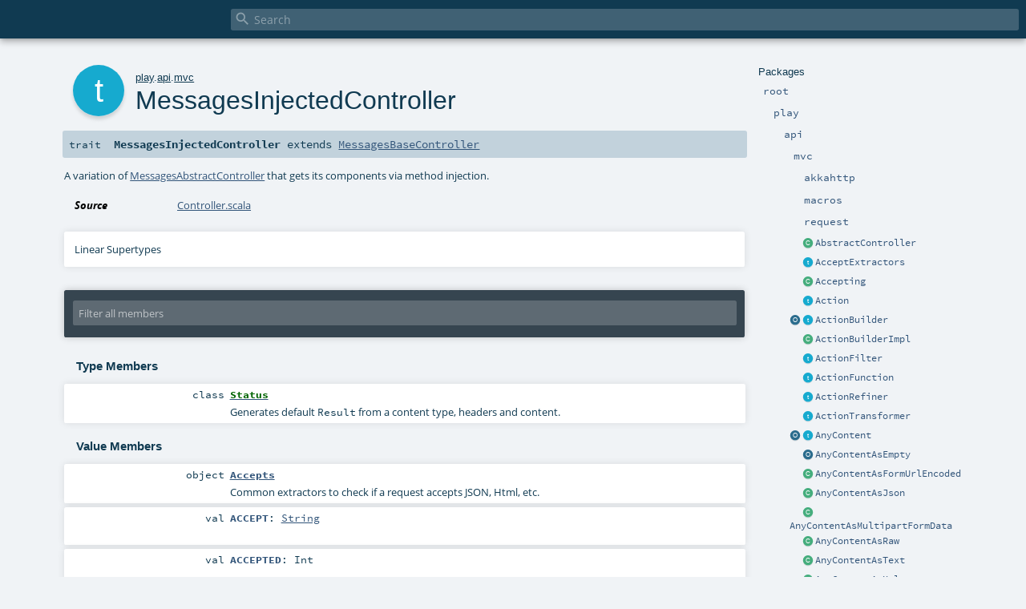

--- FILE ---
content_type: text/html
request_url: https://www.playframework.com/documentation/2.8.19/api/scala/play/api/mvc/MessagesInjectedController.html
body_size: 19203
content:
<!DOCTYPE html ><html><head><meta http-equiv="X-UA-Compatible" content="IE=edge"/><meta content="width=device-width, initial-scale=1.0, maximum-scale=1.0, user-scalable=no" name="viewport"/><title></title><meta content="" name="description"/><meta content="" name="keywords"/><meta http-equiv="content-type" content="text/html; charset=UTF-8"/><link href="../../../lib/index.css" media="screen" type="text/css" rel="stylesheet"/><link href="../../../lib/template.css" media="screen" type="text/css" rel="stylesheet"/><link href="../../../lib/print.css" media="print" type="text/css" rel="stylesheet"/><link href="../../../lib/diagrams.css" media="screen" type="text/css" rel="stylesheet" id="diagrams-css"/><script type="text/javascript" src="../../../lib/jquery.min.js"></script><script type="text/javascript" src="../../../lib/index.js"></script><script type="text/javascript" src="../../../index.js"></script><script type="text/javascript" src="../../../lib/scheduler.js"></script><script type="text/javascript" src="../../../lib/template.js"></script><script type="text/javascript">/* this variable can be used by the JS to determine the path to the root document */
var toRoot = '../../../';</script></head><body><div id="search"><span id="doc-title"><span id="doc-version"></span></span> <span class="close-results"><span class="left">&lt;</span> Back</span><div id="textfilter"><span class="input"><input autocapitalize="none" placeholder="Search" id="index-input" type="text" accesskey="/"/><i class="clear material-icons"></i><i id="search-icon" class="material-icons"></i></span></div></div><div id="search-results"><div id="search-progress"><div id="progress-fill"></div></div><div id="results-content"><div id="entity-results"></div><div id="member-results"></div></div></div><div id="content-scroll-container" style="-webkit-overflow-scrolling: touch;"><div id="content-container" style="-webkit-overflow-scrolling: touch;"><div id="subpackage-spacer"><div id="packages"><h1>Packages</h1><ul><li class="indented0 " name="_root_.root" group="Ungrouped" fullComment="yes" data-isabs="false" visbl="pub"><a id="_root_" class="anchorToMember"></a><a id="root:_root_" class="anchorToMember"></a> <span class="permalink"><a href="../../../index.html" title="Permalink"><i class="material-icons"></i></a></span> <span class="modifier_kind"><span class="modifier"></span> <span class="kind">package</span></span> <span class="symbol"><a href="../../../index.html" title=""><span class="name">root</span></a></span><div class="fullcomment"><dl class="attributes block"><dt>Definition Classes</dt><dd><a href="../../../index.html" name="_root_" id="_root_" class="extype">root</a></dd></dl></div></li><li class="indented1 " name="_root_.play" group="Ungrouped" fullComment="yes" data-isabs="false" visbl="pub"><a id="play" class="anchorToMember"></a><a id="play:play" class="anchorToMember"></a> <span class="permalink"><a href="../../../play/index.html" title="Permalink"><i class="material-icons"></i></a></span> <span class="modifier_kind"><span class="modifier"></span> <span class="kind">package</span></span> <span class="symbol"><a href="../../index.html" title="Play framework."><span class="name">play</span></a></span><p class="shortcomment cmt">Play framework.</p><div class="fullcomment"><div class="comment cmt"><p>Play framework.</p><h4> Play </h4><p><a href="https://www.playframework.com" target="_blank">http://www.playframework.com</a>
</p></div><dl class="attributes block"><dt>Definition Classes</dt><dd><a href="../../../index.html" name="_root_" id="_root_" class="extype">root</a></dd></dl></div></li><li class="indented2 " name="play.api" group="Ungrouped" fullComment="yes" data-isabs="false" visbl="pub"><a id="api" class="anchorToMember"></a><a id="api:api" class="anchorToMember"></a> <span class="permalink"><a href="../../../play/api/index.html" title="Permalink"><i class="material-icons"></i></a></span> <span class="modifier_kind"><span class="modifier"></span> <span class="kind">package</span></span> <span class="symbol"><a href="../index.html" title="Contains the public API for Scala developers."><span class="name">api</span></a></span><p class="shortcomment cmt">Contains the public API for Scala developers.</p><div class="fullcomment"><div class="comment cmt"><p>Contains the public API for Scala developers.</p><h6> Read configuration </h6><pre><span class="kw">val</span> poolSize = configuration.getInt(<span class="lit">"engine.pool.size"</span>)</pre><h6> Use the logger </h6><pre>Logger.info(<span class="lit">"Hello!"</span>)</pre><h6> Define a Plugin </h6><pre><span class="kw">class</span> MyPlugin(app: Application) <span class="kw">extends</span> Plugin</pre><h6> Create adhoc applications (for testing) </h6><pre><span class="kw">val</span> application = Application(<span class="kw">new</span> File(<span class="lit">"."</span>), <span class="kw">this</span>.getClass.getClassloader, <span class="std">None</span>, Play.Mode.DEV)</pre></div><dl class="attributes block"><dt>Definition Classes</dt><dd><a href="../../index.html" name="play" id="play" class="extype">play</a></dd></dl></div></li><li class="indented3 " name="play.api.mvc" group="Ungrouped" fullComment="yes" data-isabs="false" visbl="pub"><a id="mvc" class="anchorToMember"></a><a id="mvc:mvc" class="anchorToMember"></a> <span class="permalink"><a href="../../../play/api/mvc/index.html" title="Permalink"><i class="material-icons"></i></a></span> <span class="modifier_kind"><span class="modifier"></span> <span class="kind">package</span></span> <span class="symbol"><a href="index.html" title="Contains the Controller/Action/Result API to handle HTTP requests."><span class="name">mvc</span></a></span><p class="shortcomment cmt">Contains the Controller/Action/Result API to handle HTTP requests.</p><div class="fullcomment"><div class="comment cmt"><p>Contains the Controller/Action/Result API to handle HTTP requests.</p><p>For example, a typical controller:</p><pre><span class="kw">class</span> HomeController @Inject() (<span class="kw">val</span> controllerComponents: ControllerComponents) <span class="kw">extends</span> BaseController {

  <span class="kw">def</span> index = Action {
    Ok(<span class="lit">"It works!"</span>)
  }

}</pre></div><dl class="attributes block"><dt>Definition Classes</dt><dd><a href="../index.html" name="play.api" id="play.api" class="extype">api</a></dd></dl></div></li><li class="indented4 " name="play.api.mvc.akkahttp" group="Ungrouped" fullComment="yes" data-isabs="false" visbl="pub"><a id="akkahttp" class="anchorToMember"></a><a id="akkahttp:akkahttp" class="anchorToMember"></a> <span class="permalink"><a href="../../../play/api/mvc/akkahttp/index.html" title="Permalink"><i class="material-icons"></i></a></span> <span class="modifier_kind"><span class="modifier"></span> <span class="kind">package</span></span> <span class="symbol"><a href="akkahttp/index.html" title=""><span class="name">akkahttp</span></a></span><div class="fullcomment"><dl class="attributes block"><dt>Definition Classes</dt><dd><a href="index.html" name="play.api.mvc" id="play.api.mvc" class="extype">mvc</a></dd></dl></div></li><li class="indented4 " name="play.api.mvc.macros" group="Ungrouped" fullComment="yes" data-isabs="false" visbl="pub"><a id="macros" class="anchorToMember"></a><a id="macros:macros" class="anchorToMember"></a> <span class="permalink"><a href="../../../play/api/mvc/macros/index.html" title="Permalink"><i class="material-icons"></i></a></span> <span class="modifier_kind"><span class="modifier"></span> <span class="kind">package</span></span> <span class="symbol"><a href="macros/index.html" title=""><span class="name">macros</span></a></span><div class="fullcomment"><dl class="attributes block"><dt>Definition Classes</dt><dd><a href="index.html" name="play.api.mvc" id="play.api.mvc" class="extype">mvc</a></dd></dl></div></li><li class="indented4 " name="play.api.mvc.request" group="Ungrouped" fullComment="yes" data-isabs="false" visbl="pub"><a id="request" class="anchorToMember"></a><a id="request:request" class="anchorToMember"></a> <span class="permalink"><a href="../../../play/api/mvc/request/index.html" title="Permalink"><i class="material-icons"></i></a></span> <span class="modifier_kind"><span class="modifier"></span> <span class="kind">package</span></span> <span class="symbol"><a href="request/index.html" title=""><span class="name">request</span></a></span><div class="fullcomment"><dl class="attributes block"><dt>Definition Classes</dt><dd><a href="index.html" name="play.api.mvc" id="play.api.mvc" class="extype">mvc</a></dd></dl></div></li><li class="current-entities indented3"><span class="separator"></span> <a href="AbstractController.html" title="An abstract implementation of BaseController to make it slightly easier to use." class="class"></a><a href="AbstractController.html" title="An abstract implementation of BaseController to make it slightly easier to use.">AbstractController</a></li><li class="current-entities indented3"><span class="separator"></span> <a href="AcceptExtractors.html" title="Define a set of extractors allowing to pattern match on the Accept HTTP header of a request" class="trait"></a><a href="AcceptExtractors.html" title="Define a set of extractors allowing to pattern match on the Accept HTTP header of a request">AcceptExtractors</a></li><li class="current-entities indented3"><span class="separator"></span> <a href="Accepting.html" title="Convenient class to generate extractors checking if a given mime type matches the Accept header of a request." class="class"></a><a href="Accepting.html" title="Convenient class to generate extractors checking if a given mime type matches the Accept header of a request.">Accepting</a></li><li class="current-entities indented3"><span class="separator"></span> <a href="Action.html" title="An action is essentially a (Request[A] =&gt; Result) function that handles a request and generates a result to be sent to the client." class="trait"></a><a href="Action.html" title="An action is essentially a (Request[A] =&gt; Result) function that handles a request and generates a result to be sent to the client.">Action</a></li><li class="current-entities indented3"><a href="ActionBuilder$.html" title="" class="object"></a> <a href="ActionBuilder.html" title="Provides helpers for creating Action values." class="trait"></a><a href="ActionBuilder.html" title="Provides helpers for creating Action values.">ActionBuilder</a></li><li class="current-entities indented3"><span class="separator"></span> <a href="ActionBuilderImpl.html" title="" class="class"></a><a href="ActionBuilderImpl.html" title="">ActionBuilderImpl</a></li><li class="current-entities indented3"><span class="separator"></span> <a href="ActionFilter.html" title="A simple kind of ActionRefiner which, given a request (of type R), may either immediately produce a Result (for example, an error), or continue its Action block with the same request." class="trait"></a><a href="ActionFilter.html" title="A simple kind of ActionRefiner which, given a request (of type R), may either immediately produce a Result (for example, an error), or continue its Action block with the same request.">ActionFilter</a></li><li class="current-entities indented3"><span class="separator"></span> <a href="ActionFunction.html" title="A builder for generic Actions that generalizes over the type of requests." class="trait"></a><a href="ActionFunction.html" title="A builder for generic Actions that generalizes over the type of requests.">ActionFunction</a></li><li class="current-entities indented3"><span class="separator"></span> <a href="ActionRefiner.html" title="A simple kind of ActionFunction which, given a request (of type R), may either immediately produce a Result (for example, an error), or call its Action block with a parameter (of type P)." class="trait"></a><a href="ActionRefiner.html" title="A simple kind of ActionFunction which, given a request (of type R), may either immediately produce a Result (for example, an error), or call its Action block with a parameter (of type P).">ActionRefiner</a></li><li class="current-entities indented3"><span class="separator"></span> <a href="ActionTransformer.html" title="A simple kind of ActionRefiner which, given a request (of type R), unconditionally transforms it to a new parameter type (P) to be passed to its Action block." class="trait"></a><a href="ActionTransformer.html" title="A simple kind of ActionRefiner which, given a request (of type R), unconditionally transforms it to a new parameter type (P) to be passed to its Action block.">ActionTransformer</a></li><li class="current-entities indented3"><a href="AnyContent$.html" title="Factory object for creating an AnyContent instance." class="object"></a> <a href="AnyContent.html" title="A request body that adapts automatically according the request Content-Type." class="trait"></a><a href="AnyContent.html" title="A request body that adapts automatically according the request Content-Type.">AnyContent</a></li><li class="current-entities indented3"><span class="separator"></span> <a href="AnyContentAsEmpty$.html" title="AnyContent - Empty request body" class="object"></a><a href="AnyContentAsEmpty$.html" title="AnyContent - Empty request body">AnyContentAsEmpty</a></li><li class="current-entities indented3"><span class="separator"></span> <a href="AnyContentAsFormUrlEncoded.html" title="AnyContent - Form url encoded body" class="class"></a><a href="AnyContentAsFormUrlEncoded.html" title="AnyContent - Form url encoded body">AnyContentAsFormUrlEncoded</a></li><li class="current-entities indented3"><span class="separator"></span> <a href="AnyContentAsJson.html" title="AnyContent - Json body" class="class"></a><a href="AnyContentAsJson.html" title="AnyContent - Json body">AnyContentAsJson</a></li><li class="current-entities indented3"><span class="separator"></span> <a href="AnyContentAsMultipartFormData.html" title="AnyContent - Multipart form data body" class="class"></a><a href="AnyContentAsMultipartFormData.html" title="AnyContent - Multipart form data body">AnyContentAsMultipartFormData</a></li><li class="current-entities indented3"><span class="separator"></span> <a href="AnyContentAsRaw.html" title="AnyContent - Raw body (give access to the raw data as bytes)." class="class"></a><a href="AnyContentAsRaw.html" title="AnyContent - Raw body (give access to the raw data as bytes).">AnyContentAsRaw</a></li><li class="current-entities indented3"><span class="separator"></span> <a href="AnyContentAsText.html" title="AnyContent - Text body" class="class"></a><a href="AnyContentAsText.html" title="AnyContent - Text body">AnyContentAsText</a></li><li class="current-entities indented3"><span class="separator"></span> <a href="AnyContentAsXml.html" title="AnyContent - XML body" class="class"></a><a href="AnyContentAsXml.html" title="AnyContent - XML body">AnyContentAsXml</a></li><li class="current-entities indented3"><span class="separator"></span> <a href="BaseController.html" title="Defines utility methods to generate Action and Results types." class="trait"></a><a href="BaseController.html" title="Defines utility methods to generate Action and Results types.">BaseController</a></li><li class="current-entities indented3"><span class="separator"></span> <a href="BaseControllerHelpers.html" title="Useful prewired mixins for controller components, assuming an available ControllerComponents." class="trait"></a><a href="BaseControllerHelpers.html" title="Useful prewired mixins for controller components, assuming an available ControllerComponents.">BaseControllerHelpers</a></li><li class="current-entities indented3"><a href="BodyParser$.html" title="Helper object to construct BodyParser values." class="object"></a> <a href="BodyParser.html" title="A body parser parses the HTTP request body content." class="trait"></a><a href="BodyParser.html" title="A body parser parses the HTTP request body content.">BodyParser</a></li><li class="current-entities indented3"><a href="BodyParserUtils$.html" title="" class="object"></a> <a href="BodyParserUtils.html" title="A set of reusable body parsers and utilities that do not require configuration." class="trait"></a><a href="BodyParserUtils.html" title="A set of reusable body parsers and utilities that do not require configuration.">BodyParserUtils</a></li><li class="current-entities indented3"><span class="separator"></span> <a href="BodyParsers$.html" title="Default BodyParsers." class="object"></a><a href="BodyParsers$.html" title="Default BodyParsers.">BodyParsers</a></li><li class="current-entities indented3"><span class="separator"></span> <a href="Call.html" title="Defines a Call, which describes an HTTP request and can be used to create links or fill redirect data." class="class"></a><a href="Call.html" title="Defines a Call, which describes an HTTP request and can be used to create links or fill redirect data.">Call</a></li><li class="current-entities indented3"><a href="Codec$.html" title="Default Codec support." class="object"></a> <a href="Codec.html" title="A Codec handle the conversion of String to Byte arrays." class="class"></a><a href="Codec.html" title="A Codec handle the conversion of String to Byte arrays.">Codec</a></li><li class="current-entities indented3"><span class="separator"></span> <a href="ControllerComponents.html" title="The base controller components dependencies that most controllers rely on." class="trait"></a><a href="ControllerComponents.html" title="The base controller components dependencies that most controllers rely on.">ControllerComponents</a></li><li class="current-entities indented3"><a href="ControllerHelpers$.html" title="" class="object"></a> <a href="ControllerHelpers.html" title="Useful mixins for controller classes." class="trait"></a><a href="ControllerHelpers.html" title="Useful mixins for controller classes.">ControllerHelpers</a></li><li class="current-entities indented3"><a href="Cookie$.html" title="" class="object"></a> <a href="Cookie.html" title="An HTTP cookie." class="class"></a><a href="Cookie.html" title="An HTTP cookie.">Cookie</a></li><li class="current-entities indented3"><span class="separator"></span> <a href="CookieBaker.html" title="Trait that should be extended by the Cookie helpers." class="trait"></a><a href="CookieBaker.html" title="Trait that should be extended by the Cookie helpers.">CookieBaker</a></li><li class="current-entities indented3"><span class="separator"></span> <a href="CookieDataCodec.html" title="This trait encodes and decodes data to a string used as cookie value." class="trait"></a><a href="CookieDataCodec.html" title="This trait encodes and decodes data to a string used as cookie value.">CookieDataCodec</a></li><li class="current-entities indented3"><span class="separator"></span> <a href="CookieHeaderEncoding.html" title="Logic for encoding and decoding Cookie and Set-Cookie headers." class="trait"></a><a href="CookieHeaderEncoding.html" title="Logic for encoding and decoding Cookie and Set-Cookie headers.">CookieHeaderEncoding</a></li><li class="current-entities indented3"><span class="separator"></span> <a href="CookieHeaderMerging$.html" title="Utilities for merging individual cookie values in HTTP cookie headers." class="object"></a><a href="CookieHeaderMerging$.html" title="Utilities for merging individual cookie values in HTTP cookie headers.">CookieHeaderMerging</a></li><li class="current-entities indented3"><a href="Cookies$.html" title="Helper utilities to encode Cookies." class="object"></a> <a href="Cookies.html" title="The HTTP cookies set." class="trait"></a><a href="Cookies.html" title="The HTTP cookies set.">Cookies</a></li><li class="current-entities indented3"><span class="separator"></span> <a href="CookiesModule.html" title="A cookie module that uses JWT as the cookie encoding, falling back to URL encoding." class="class"></a><a href="CookiesModule.html" title="A cookie module that uses JWT as the cookie encoding, falling back to URL encoding.">CookiesModule</a></li><li class="current-entities indented3"><a href="DefaultActionBuilder$.html" title="" class="object"></a> <a href="DefaultActionBuilder.html" title="A trait representing the default action builder used by Play's controllers." class="trait"></a><a href="DefaultActionBuilder.html" title="A trait representing the default action builder used by Play's controllers.">DefaultActionBuilder</a></li><li class="current-entities indented3"><span class="separator"></span> <a href="DefaultActionBuilderImpl.html" title="" class="class"></a><a href="DefaultActionBuilderImpl.html" title="">DefaultActionBuilderImpl</a></li><li class="current-entities indented3"><span class="separator"></span> <a href="DefaultControllerComponents.html" title="" class="class"></a><a href="DefaultControllerComponents.html" title="">DefaultControllerComponents</a></li><li class="current-entities indented3"><span class="separator"></span> <a href="DefaultCookieHeaderEncoding.html" title="The default implementation of CookieHeaders." class="class"></a><a href="DefaultCookieHeaderEncoding.html" title="The default implementation of CookieHeaders.">DefaultCookieHeaderEncoding</a></li><li class="current-entities indented3"><span class="separator"></span> <a href="DefaultFlashCookieBaker.html" title="" class="class"></a><a href="DefaultFlashCookieBaker.html" title="">DefaultFlashCookieBaker</a></li><li class="current-entities indented3"><span class="separator"></span> <a href="DefaultJWTCookieDataCodec.html" title="" class="class"></a><a href="DefaultJWTCookieDataCodec.html" title="">DefaultJWTCookieDataCodec</a></li><li class="current-entities indented3"><span class="separator"></span> <a href="DefaultMessagesActionBuilderImpl.html" title="" class="class"></a><a href="DefaultMessagesActionBuilderImpl.html" title="">DefaultMessagesActionBuilderImpl</a></li><li class="current-entities indented3"><span class="separator"></span> <a href="DefaultMessagesControllerComponents.html" title="" class="class"></a><a href="DefaultMessagesControllerComponents.html" title="">DefaultMessagesControllerComponents</a></li><li class="current-entities indented3"><span class="separator"></span> <a href="DefaultPlayBodyParsers.html" title="" class="class"></a><a href="DefaultPlayBodyParsers.html" title="">DefaultPlayBodyParsers</a></li><li class="current-entities indented3"><span class="separator"></span> <a href="DefaultSessionCookieBaker.html" title="A session cookie that reads in both signed and JWT cookies, and writes out JWT cookies." class="class"></a><a href="DefaultSessionCookieBaker.html" title="A session cookie that reads in both signed and JWT cookies, and writes out JWT cookies.">DefaultSessionCookieBaker</a></li><li class="current-entities indented3"><span class="separator"></span> <a href="DefaultUrlEncodedCookieDataCodec.html" title="" class="class"></a><a href="DefaultUrlEncodedCookieDataCodec.html" title="">DefaultUrlEncodedCookieDataCodec</a></li><li class="current-entities indented3"><span class="separator"></span> <a href="DiscardingCookie.html" title="A cookie to be discarded." class="class"></a><a href="DiscardingCookie.html" title="A cookie to be discarded.">DiscardingCookie</a></li><li class="current-entities indented3"><a href="EssentialAction$.html" title="Helper for creating EssentialActions." class="object"></a> <a href="EssentialAction.html" title="An EssentialAction underlies every Action." class="trait"></a><a href="EssentialAction.html" title="An EssentialAction underlies every Action.">EssentialAction</a></li><li class="current-entities indented3"><span class="separator"></span> <a href="EssentialFilter.html" title="" class="trait"></a><a href="EssentialFilter.html" title="">EssentialFilter</a></li><li class="current-entities indented3"><span class="separator"></span> <a href="FallbackCookieDataCodec.html" title="A trait that identifies the cookie encoding and uses the appropriate codec, for upgrading from a signed cookie encoding to a JWT cookie encoding." class="trait"></a><a href="FallbackCookieDataCodec.html" title="A trait that identifies the cookie encoding and uses the appropriate codec, for upgrading from a signed cookie encoding to a JWT cookie encoding.">FallbackCookieDataCodec</a></li><li class="current-entities indented3"><a href="Filter$.html" title="" class="object"></a> <a href="Filter.html" title="Implement this interface if you want to add a Filter to your application" class="trait"></a><a href="Filter.html" title="Implement this interface if you want to add a Filter to your application">Filter</a></li><li class="current-entities indented3"><span class="separator"></span> <a href="FilterChain$.html" title="Compose the action and the Filters to create a new Action" class="object"></a><a href="FilterChain$.html" title="Compose the action and the Filters to create a new Action">FilterChain</a></li><li class="current-entities indented3"><span class="separator"></span> <a href="Filters$.html" title="Compose the action and the Filters to create a new Action" class="object"></a><a href="Filters$.html" title="Compose the action and the Filters to create a new Action">Filters</a></li><li class="current-entities indented3"><a href="Flash$.html" title="" class="object"></a> <a href="Flash.html" title="HTTP Flash scope." class="class"></a><a href="Flash.html" title="HTTP Flash scope.">Flash</a></li><li class="current-entities indented3"><span class="separator"></span> <a href="FlashCookieBaker.html" title="Helper utilities to manage the Flash cookie." class="trait"></a><a href="FlashCookieBaker.html" title="Helper utilities to manage the Flash cookie.">FlashCookieBaker</a></li><li class="current-entities indented3"><a href="Handler$.html" title="" class="object"></a> <a href="Handler.html" title="An Handler handles a request." class="trait"></a><a href="Handler.html" title="An Handler handles a request.">Handler</a></li><li class="current-entities indented3"><a href="Headers$.html" title="" class="object"></a> <a href="Headers.html" title="The HTTP headers set." class="class"></a><a href="Headers.html" title="The HTTP headers set.">Headers</a></li><li class="current-entities indented3"><span class="separator"></span> <a href="InjectedController.html" title="A variation of BaseController that gets its components via method injection." class="trait"></a><a href="InjectedController.html" title="A variation of BaseController that gets its components via method injection.">InjectedController</a></li><li class="current-entities indented3"><a href="JWTCookieDataCodec$.html" title="" class="object"></a> <a href="JWTCookieDataCodec.html" title="JWT cookie encoding and decoding functionality" class="trait"></a><a href="JWTCookieDataCodec.html" title="JWT cookie encoding and decoding functionality">JWTCookieDataCodec</a></li><li class="current-entities indented3"><a href="JavascriptLiteral$.html" title="Default JavaScript literals converters." class="object"></a> <a href="JavascriptLiteral.html" title="Transform a value to a Javascript literal." class="trait"></a><a href="JavascriptLiteral.html" title="Transform a value to a Javascript literal.">JavascriptLiteral</a></li><li class="current-entities indented3"><span class="separator"></span> <a href="LegacyCookiesModule.html" title="A cookie module that uses the urlencoded cookie encoding." class="class"></a><a href="LegacyCookiesModule.html" title="A cookie module that uses the urlencoded cookie encoding.">LegacyCookiesModule</a></li><li class="current-entities indented3"><span class="separator"></span> <a href="LegacyFlashCookieBaker.html" title="" class="class"></a><a href="LegacyFlashCookieBaker.html" title="">LegacyFlashCookieBaker</a></li><li class="current-entities indented3"><span class="separator"></span> <a href="LegacyI18nSupport.html" title="" class="trait"></a><a href="LegacyI18nSupport.html" title="">LegacyI18nSupport</a></li><li class="current-entities indented3"><span class="separator"></span> <a href="LegacySessionCookieBaker.html" title="A session cookie baker that signs the session cookie in the Play 2.5.x style." class="class"></a><a href="LegacySessionCookieBaker.html" title="A session cookie baker that signs the session cookie in the Play 2.5.x style.">LegacySessionCookieBaker</a></li><li class="current-entities indented3"><span class="separator"></span> <a href="MaxSizeExceeded.html" title="Signal a max content size exceeded." class="class"></a><a href="MaxSizeExceeded.html" title="Signal a max content size exceeded.">MaxSizeExceeded</a></li><li class="current-entities indented3"><span class="separator"></span> <a href="MaxSizeNotExceeded$.html" title="Signal max size is not exceeded." class="object"></a><a href="MaxSizeNotExceeded$.html" title="Signal max size is not exceeded.">MaxSizeNotExceeded</a></li><li class="current-entities indented3"><span class="separator"></span> <a href="MaxSizeStatus.html" title="The status of a max size flow." class="trait"></a><a href="MaxSizeStatus.html" title="The status of a max size flow.">MaxSizeStatus</a></li><li class="current-entities indented3"><span class="separator"></span> <a href="MessagesAbstractController.html" title="An abstract controller class that returns a MessagesRequest as the default Action." class="class"></a><a href="MessagesAbstractController.html" title="An abstract controller class that returns a MessagesRequest as the default Action.">MessagesAbstractController</a></li><li class="current-entities indented3"><span class="separator"></span> <a href="MessagesActionBuilder.html" title="This trait is an ActionBuilder that provides a MessagesRequest to the block:" class="trait"></a><a href="MessagesActionBuilder.html" title="This trait is an ActionBuilder that provides a MessagesRequest to the block:">MessagesActionBuilder</a></li><li class="current-entities indented3"><span class="separator"></span> <a href="MessagesActionBuilderImpl.html" title="" class="class"></a><a href="MessagesActionBuilderImpl.html" title="">MessagesActionBuilderImpl</a></li><li class="current-entities indented3"><span class="separator"></span> <a href="MessagesBaseController.html" title="A base controller that returns a MessagesRequest as the base Action." class="trait"></a><a href="MessagesBaseController.html" title="A base controller that returns a MessagesRequest as the base Action.">MessagesBaseController</a></li><li class="current-entities indented3"><span class="separator"></span> <a href="MessagesControllerComponents.html" title="Controller components with a MessagesActionBuilder." class="trait"></a><a href="MessagesControllerComponents.html" title="Controller components with a MessagesActionBuilder.">MessagesControllerComponents</a></li><li class="current-entities indented3"><span class="separator"></span> <a href="" title="A variation of MessagesAbstractController that gets its components via method injection." class="trait"></a><a href="" title="A variation of MessagesAbstractController that gets its components via method injection.">MessagesInjectedController</a></li><li class="current-entities indented3"><span class="separator"></span> <a href="MessagesRequest.html" title="This class is a wrapped Request that is &quot;i18n-aware&quot; and can return the preferred messages associated with the request." class="class"></a><a href="MessagesRequest.html" title="This class is a wrapped Request that is &quot;i18n-aware&quot; and can return the preferred messages associated with the request.">MessagesRequest</a></li><li class="current-entities indented3"><span class="separator"></span> <a href="MessagesRequestHeader.html" title="This trait is a RequestHeader that can provide a play.api.i18n.Messages instance." class="trait"></a><a href="MessagesRequestHeader.html" title="This trait is a RequestHeader that can provide a play.api.i18n.Messages instance.">MessagesRequestHeader</a></li><li class="current-entities indented3"><a href="MultipartFormData$.html" title="Defines parts handled by Multipart form data." class="object"></a> <a href="MultipartFormData.html" title="Multipart form data body." class="class"></a><a href="MultipartFormData.html" title="Multipart form data body.">MultipartFormData</a></li><li class="current-entities indented3"><a href="PathBindable$.html" title="Default binders for URL path part." class="object"></a> <a href="PathBindable.html" title="Binder for URL path parameters." class="trait"></a><a href="PathBindable.html" title="Binder for URL path parameters.">PathBindable</a></li><li class="current-entities indented3"><a href="PlayBodyParsers$.html" title="" class="object"></a> <a href="PlayBodyParsers.html" title="Body parsers officially supported by Play (i.e." class="trait"></a><a href="PlayBodyParsers.html" title="Body parsers officially supported by Play (i.e.">PlayBodyParsers</a></li><li class="current-entities indented3"><span class="separator"></span> <a href="PreferredMessagesProvider.html" title="This trait is a play.api.i18n.MessagesProvider that can be applied to a RequestHeader, and uses messagesApi.preferred(requestHeader) to return the messages." class="trait"></a><a href="PreferredMessagesProvider.html" title="This trait is a play.api.i18n.MessagesProvider that can be applied to a RequestHeader, and uses messagesApi.preferred(requestHeader) to return the messages.">PreferredMessagesProvider</a></li><li class="current-entities indented3"><a href="QueryStringBindable$.html" title="Default binders for Query String" class="object"></a> <a href="QueryStringBindable.html" title="Binder for query string parameters." class="trait"></a><a href="QueryStringBindable.html" title="Binder for query string parameters.">QueryStringBindable</a></li><li class="current-entities indented3"><span class="separator"></span> <a href="RangeResult$.html" title="" class="object"></a><a href="RangeResult$.html" title="">RangeResult</a></li><li class="current-entities indented3"><span class="separator"></span> <a href="RawBuffer.html" title="Handle the request body a raw bytes data." class="class"></a><a href="RawBuffer.html" title="Handle the request body a raw bytes data.">RawBuffer</a></li><li class="current-entities indented3"><span class="separator"></span> <a href="Rendering.html" title="" class="trait"></a><a href="Rendering.html" title="">Rendering</a></li><li class="current-entities indented3"><a href="Request$.html" title="" class="object"></a> <a href="Request.html" title="The complete HTTP request." class="trait"></a><a href="Request.html" title="The complete HTTP request.">Request</a></li><li class="current-entities indented3"><span class="separator"></span> <a href="RequestExtractors.html" title="" class="trait"></a><a href="RequestExtractors.html" title="">RequestExtractors</a></li><li class="current-entities indented3"><a href="RequestHeader$.html" title="" class="object"></a> <a href="RequestHeader.html" title="The HTTP request header." class="trait"></a><a href="RequestHeader.html" title="The HTTP request header.">RequestHeader</a></li><li class="current-entities indented3"><span class="separator"></span> <a href="RequestImplicits.html" title="Useful mixin for methods that do implicit transformations of a request" class="trait"></a><a href="RequestImplicits.html" title="Useful mixin for methods that do implicit transformations of a request">RequestImplicits</a></li><li class="current-entities indented3"><a href="ResponseHeader$.html" title="" class="object"></a> <a href="ResponseHeader.html" title="A simple HTTP response header, used for standard responses." class="class"></a><a href="ResponseHeader.html" title="A simple HTTP response header, used for standard responses.">ResponseHeader</a></li><li class="current-entities indented3"><a href="Result$.html" title="" class="object"></a> <a href="Result.html" title="A simple result, which defines the response header and a body ready to send to the client." class="class"></a><a href="Result.html" title="A simple result, which defines the response header and a body ready to send to the client.">Result</a></li><li class="current-entities indented3"><a href="Results$.html" title="Helper utilities to generate results." class="object"></a> <a href="Results.html" title="Helper utilities to generate results." class="trait"></a><a href="Results.html" title="Helper utilities to generate results.">Results</a></li><li class="current-entities indented3"><span class="separator"></span> <a href="Security$.html" title="Helpers to create secure actions." class="object"></a><a href="Security$.html" title="Helpers to create secure actions.">Security</a></li><li class="current-entities indented3"><a href="Session$.html" title="" class="object"></a> <a href="Session.html" title="HTTP Session." class="class"></a><a href="Session.html" title="HTTP Session.">Session</a></li><li class="current-entities indented3"><span class="separator"></span> <a href="SessionCookieBaker.html" title="Helper utilities to manage the Session cookie." class="trait"></a><a href="SessionCookieBaker.html" title="Helper utilities to manage the Session cookie.">SessionCookieBaker</a></li><li class="current-entities indented3"><span class="separator"></span> <a href="UrlEncodedCookieDataCodec.html" title="This trait writes out cookies as url encoded safe text format, optionally prefixed with a signed code." class="trait"></a><a href="UrlEncodedCookieDataCodec.html" title="This trait writes out cookies as url encoded safe text format, optionally prefixed with a signed code.">UrlEncodedCookieDataCodec</a></li><li class="current-entities indented3"><a href="WebSocket$.html" title="Helper utilities to generate WebSocket results." class="object"></a> <a href="WebSocket.html" title="A WebSocket handler." class="trait"></a><a href="WebSocket.html" title="A WebSocket handler.">WebSocket</a></li><li class="current-entities indented3"><span class="separator"></span> <a href="WrappedRequest.html" title="Wrap an existing request." class="class"></a><a href="WrappedRequest.html" title="Wrap an existing request.">WrappedRequest</a></li></ul></div></div><div id="content"><body class="trait type"><div id="definition"><div class="big-circle trait">t</div><p id="owner"><a href="../../index.html" name="play" id="play" class="extype">play</a>.<a href="../index.html" name="play.api" id="play.api" class="extype">api</a>.<a href="index.html" name="play.api.mvc" id="play.api.mvc" class="extype">mvc</a></p><h1>MessagesInjectedController<span class="permalink"><a href="../../../play/api/mvc/MessagesInjectedController.html" title="Permalink"><i class="material-icons"></i></a></span></h1><h3><span class="morelinks"></span></h3></div><h4 id="signature" class="signature"><span class="modifier_kind"><span class="modifier"></span> <span class="kind">trait</span></span> <span class="symbol"><span class="name">MessagesInjectedController</span><span class="result"> extends <a href="MessagesBaseController.html" name="play.api.mvc.MessagesBaseController" id="play.api.mvc.MessagesBaseController" class="extype">MessagesBaseController</a></span></span></h4><div id="comment" class="fullcommenttop"><div class="comment cmt"><p>A variation of <a href="MessagesAbstractController.html" name="play.api.mvc.MessagesAbstractController" id="play.api.mvc.MessagesAbstractController" class="extype">MessagesAbstractController</a> that gets its components via method injection.
</p></div><dl class="attributes block"><dt>Source</dt><dd><a href="https://github.com/playframework/playframework/tree/2.8.19/core/play/src/main/scala/play/api/mvc/Controller.scala" target="_blank">Controller.scala</a></dd></dl><div class="toggleContainer"><div class="toggle block"><span>Linear Supertypes</span><div class="superTypes hiddenContent"><a href="MessagesBaseController.html" name="play.api.mvc.MessagesBaseController" id="play.api.mvc.MessagesBaseController" class="extype">MessagesBaseController</a>, <a href="BaseControllerHelpers.html" name="play.api.mvc.BaseControllerHelpers" id="play.api.mvc.BaseControllerHelpers" class="extype">BaseControllerHelpers</a>, <a href="ControllerHelpers.html" name="play.api.mvc.ControllerHelpers" id="play.api.mvc.ControllerHelpers" class="extype">ControllerHelpers</a>, <a href="RequestImplicits.html" name="play.api.mvc.RequestImplicits" id="play.api.mvc.RequestImplicits" class="extype">RequestImplicits</a>, <a href="Rendering.html" name="play.api.mvc.Rendering" id="play.api.mvc.Rendering" class="extype">Rendering</a>, <a href="RequestExtractors.html" name="play.api.mvc.RequestExtractors" id="play.api.mvc.RequestExtractors" class="extype">RequestExtractors</a>, <a href="AcceptExtractors.html" name="play.api.mvc.AcceptExtractors" id="play.api.mvc.AcceptExtractors" class="extype">AcceptExtractors</a>, <a href="../http/ContentTypes.html" name="play.api.http.ContentTypes" id="play.api.http.ContentTypes" class="extype">ContentTypes</a>, <a href="../http/HeaderNames.html" name="play.api.http.HeaderNames" id="play.api.http.HeaderNames" class="extype">HeaderNames</a>, <a href="../http/Status.html" name="play.api.http.Status" id="play.api.http.Status" class="extype">http.Status</a>, <a href="../http/HttpProtocol.html" name="play.api.http.HttpProtocol" id="play.api.http.HttpProtocol" class="extype">HttpProtocol</a>, <a href="Results.html" name="play.api.mvc.Results" id="play.api.mvc.Results" class="extype">Results</a>, <span name="scala.AnyRef" class="extype">AnyRef</span>, <span name="scala.Any" class="extype">Any</span></div></div></div></div><div id="mbrsel"><div class="toggle"></div><div id="memberfilter"><i class="material-icons arrow"></i><span class="input"><input placeholder="Filter all members" id="mbrsel-input" type="text" accesskey="/"/></span><i class="clear material-icons"></i></div><div id="filterby"><div id="order"><span class="filtertype">Ordering</span><ol><li class="alpha in"><span>Alphabetic</span></li><li class="inherit out"><span>By Inheritance</span></li></ol></div><div class="ancestors"><span class="filtertype">Inherited<br/></span><ol id="linearization"><li class="in" name="play.api.mvc.MessagesInjectedController"><span>MessagesInjectedController</span></li><li class="in" name="play.api.mvc.MessagesBaseController"><span>MessagesBaseController</span></li><li class="in" name="play.api.mvc.BaseControllerHelpers"><span>BaseControllerHelpers</span></li><li class="in" name="play.api.mvc.ControllerHelpers"><span>ControllerHelpers</span></li><li class="in" name="play.api.mvc.RequestImplicits"><span>RequestImplicits</span></li><li class="in" name="play.api.mvc.Rendering"><span>Rendering</span></li><li class="in" name="play.api.mvc.RequestExtractors"><span>RequestExtractors</span></li><li class="in" name="play.api.mvc.AcceptExtractors"><span>AcceptExtractors</span></li><li class="in" name="play.api.http.ContentTypes"><span>ContentTypes</span></li><li class="in" name="play.api.http.HeaderNames"><span>HeaderNames</span></li><li class="in" name="play.api.http.Status"><span>Status</span></li><li class="in" name="play.api.http.HttpProtocol"><span>HttpProtocol</span></li><li class="in" name="play.api.mvc.Results"><span>Results</span></li><li class="in" name="scala.AnyRef"><span>AnyRef</span></li><li class="in" name="scala.Any"><span>Any</span></li></ol></div><div class="ancestors"><span class="filtertype"></span><ol><li class="hideall out"><span>Hide All</span></li><li class="showall in"><span>Show All</span></li></ol></div><div id="visbl"><span class="filtertype">Visibility</span><ol><li class="public in"><span>Public</span></li><li class="protected out"><span>Protected</span></li></ol></div></div></div><div id="template"><div id="allMembers"><div id="types" class="types members"><h3>Type Members</h3><ol><li class="indented0 " name="play.api.mvc.Results.Status" group="Ungrouped" fullComment="yes" data-isabs="false" visbl="pub"><a id="StatusextendsResult" class="anchorToMember"></a><a id="Status:Status" class="anchorToMember"></a> <span class="permalink"><a href="../../../play/api/mvc/Results$Status.html" title="Permalink"><i class="material-icons"></i></a></span> <span class="modifier_kind"><span class="modifier"></span> <span class="kind">class</span></span> <span class="symbol"><a href="Results$Status.html" title="Generates default Result from a content type, headers and content."><span class="name">Status</span></a><span class="result"> extends <a href="Result.html" name="play.api.mvc.Result" id="play.api.mvc.Result" class="extype">Result</a></span></span><p class="shortcomment cmt">Generates default <code>Result</code> from a content type, headers and content.</p><div class="fullcomment"><div class="comment cmt"><p>Generates default <code>Result</code> from a content type, headers and content.
</p></div><dl class="attributes block"><dt>Definition Classes</dt><dd><a href="Results.html" name="play.api.mvc.Results" id="play.api.mvc.Results" class="extype">Results</a></dd></dl></div></li></ol></div><div class="values members"><h3>Value Members</h3><ol><li class="indented0 " name="play.api.mvc.AcceptExtractors.Accepts" group="Ungrouped" fullComment="yes" data-isabs="false" visbl="pub"><a id="Accepts" class="anchorToMember"></a><a id="Accepts:Accepts" class="anchorToMember"></a> <span class="permalink"><a href="../../../play/api/mvc/AcceptExtractors$Accepts$.html" title="Permalink"><i class="material-icons"></i></a></span> <span class="modifier_kind"><span class="modifier"></span> <span class="kind">object</span></span> <span class="symbol"><a href="AcceptExtractors$Accepts$.html" title="Common extractors to check if a request accepts JSON, Html, etc."><span class="name">Accepts</span></a></span><p class="shortcomment cmt">Common extractors to check if a request accepts JSON, Html, etc.</p><div class="fullcomment"><div class="comment cmt"><p>Common extractors to check if a request accepts JSON, Html, etc.
Example of use:</p><pre>request <span class="kw">match</span> {
  <span class="kw">case</span> Accepts.Json() <span class="kw">=&gt;</span> Ok(toJson(value))
  <span class="kw">case</span> _ <span class="kw">=&gt;</span> Ok(views.html.show(value))
}</pre></div><dl class="attributes block"><dt>Definition Classes</dt><dd><a href="AcceptExtractors.html" name="play.api.mvc.AcceptExtractors" id="play.api.mvc.AcceptExtractors" class="extype">AcceptExtractors</a></dd></dl></div></li><li class="indented0 " name="scala.AnyRef#!=" group="Ungrouped" fullComment="yes" data-isabs="false" visbl="pub"><a id="!=(x$1:Any):Boolean" class="anchorToMember"></a><a id="!=(Any):Boolean" class="anchorToMember"></a> <span class="permalink"><a href="../../../play/api/mvc/MessagesInjectedController.html#!=(x$1:Any):Boolean" title="Permalink"><i class="material-icons"></i></a></span> <span class="modifier_kind"><span class="modifier">final </span> <span class="kind">def</span></span> <span class="symbol"><span class="name" title="gt4s: $bang$eq">!=</span><span class="params">(<span name="arg0">arg0: <span name="scala.Any" class="extype">Any</span></span>)</span><span class="result">: <span name="scala.Boolean" class="extype">Boolean</span></span></span><div class="fullcomment"><dl class="attributes block"><dt>Definition Classes</dt><dd>AnyRef → Any</dd></dl></div></li><li class="indented0 " name="scala.AnyRef###" group="Ungrouped" fullComment="yes" data-isabs="false" visbl="pub"><a id="##:Int" class="anchorToMember"></a> <span class="permalink"><a href="../../../play/api/mvc/MessagesInjectedController.html###:Int" title="Permalink"><i class="material-icons"></i></a></span> <span class="modifier_kind"><span class="modifier">final </span> <span class="kind">def</span></span> <span class="symbol"><span class="name" title="gt4s: $hash$hash">##</span><span class="result">: <span name="scala.Int" class="extype">Int</span></span></span><div class="fullcomment"><dl class="attributes block"><dt>Definition Classes</dt><dd>AnyRef → Any</dd></dl></div></li><li class="indented0 " name="scala.AnyRef#==" group="Ungrouped" fullComment="yes" data-isabs="false" visbl="pub"><a id="==(x$1:Any):Boolean" class="anchorToMember"></a><a id="==(Any):Boolean" class="anchorToMember"></a> <span class="permalink"><a href="../../../play/api/mvc/MessagesInjectedController.html#==(x$1:Any):Boolean" title="Permalink"><i class="material-icons"></i></a></span> <span class="modifier_kind"><span class="modifier">final </span> <span class="kind">def</span></span> <span class="symbol"><span class="name" title="gt4s: $eq$eq">==</span><span class="params">(<span name="arg0">arg0: <span name="scala.Any" class="extype">Any</span></span>)</span><span class="result">: <span name="scala.Boolean" class="extype">Boolean</span></span></span><div class="fullcomment"><dl class="attributes block"><dt>Definition Classes</dt><dd>AnyRef → Any</dd></dl></div></li><li class="indented0 " name="play.api.http.HeaderNames#ACCEPT" group="Ungrouped" fullComment="yes" data-isabs="false" visbl="pub"><a id="ACCEPT:String" class="anchorToMember"></a> <span class="permalink"><a href="../../../play/api/mvc/MessagesInjectedController.html#ACCEPT:String" title="Permalink"><i class="material-icons"></i></a></span> <span class="modifier_kind"><span class="modifier"></span> <span class="kind">val</span></span> <span class="symbol"><span class="name">ACCEPT</span><span class="result">: <a href="https://docs.oracle.com/javase/8/docs/api/java/lang/String.html#java.lang.String" name="java.lang.String" id="java.lang.String" class="extype">String</a></span></span><div class="fullcomment"><dl class="attributes block"><dt>Definition Classes</dt><dd><a href="../http/HeaderNames.html" name="play.api.http.HeaderNames" id="play.api.http.HeaderNames" class="extype">HeaderNames</a></dd></dl></div></li><li class="indented0 " name="play.api.http.Status#ACCEPTED" group="Ungrouped" fullComment="yes" data-isabs="false" visbl="pub"><a id="ACCEPTED:Int" class="anchorToMember"></a> <span class="permalink"><a href="../../../play/api/mvc/MessagesInjectedController.html#ACCEPTED:Int" title="Permalink"><i class="material-icons"></i></a></span> <span class="modifier_kind"><span class="modifier"></span> <span class="kind">val</span></span> <span class="symbol"><span class="name">ACCEPTED</span><span class="result">: <span name="scala.Int" class="extype">Int</span></span></span><div class="fullcomment"><dl class="attributes block"><dt>Definition Classes</dt><dd><a href="../http/Status.html" name="play.api.http.Status" id="play.api.http.Status" class="extype">Status</a></dd></dl></div></li><li class="indented0 " name="play.api.http.HeaderNames#ACCEPT_CHARSET" group="Ungrouped" fullComment="yes" data-isabs="false" visbl="pub"><a id="ACCEPT_CHARSET:String" class="anchorToMember"></a> <span class="permalink"><a href="../../../play/api/mvc/MessagesInjectedController.html#ACCEPT_CHARSET:String" title="Permalink"><i class="material-icons"></i></a></span> <span class="modifier_kind"><span class="modifier"></span> <span class="kind">val</span></span> <span class="symbol"><span class="name">ACCEPT_CHARSET</span><span class="result">: <a href="https://docs.oracle.com/javase/8/docs/api/java/lang/String.html#java.lang.String" name="java.lang.String" id="java.lang.String" class="extype">String</a></span></span><div class="fullcomment"><dl class="attributes block"><dt>Definition Classes</dt><dd><a href="../http/HeaderNames.html" name="play.api.http.HeaderNames" id="play.api.http.HeaderNames" class="extype">HeaderNames</a></dd></dl></div></li><li class="indented0 " name="play.api.http.HeaderNames#ACCEPT_ENCODING" group="Ungrouped" fullComment="yes" data-isabs="false" visbl="pub"><a id="ACCEPT_ENCODING:String" class="anchorToMember"></a> <span class="permalink"><a href="../../../play/api/mvc/MessagesInjectedController.html#ACCEPT_ENCODING:String" title="Permalink"><i class="material-icons"></i></a></span> <span class="modifier_kind"><span class="modifier"></span> <span class="kind">val</span></span> <span class="symbol"><span class="name">ACCEPT_ENCODING</span><span class="result">: <a href="https://docs.oracle.com/javase/8/docs/api/java/lang/String.html#java.lang.String" name="java.lang.String" id="java.lang.String" class="extype">String</a></span></span><div class="fullcomment"><dl class="attributes block"><dt>Definition Classes</dt><dd><a href="../http/HeaderNames.html" name="play.api.http.HeaderNames" id="play.api.http.HeaderNames" class="extype">HeaderNames</a></dd></dl></div></li><li class="indented0 " name="play.api.http.HeaderNames#ACCEPT_LANGUAGE" group="Ungrouped" fullComment="yes" data-isabs="false" visbl="pub"><a id="ACCEPT_LANGUAGE:String" class="anchorToMember"></a> <span class="permalink"><a href="../../../play/api/mvc/MessagesInjectedController.html#ACCEPT_LANGUAGE:String" title="Permalink"><i class="material-icons"></i></a></span> <span class="modifier_kind"><span class="modifier"></span> <span class="kind">val</span></span> <span class="symbol"><span class="name">ACCEPT_LANGUAGE</span><span class="result">: <a href="https://docs.oracle.com/javase/8/docs/api/java/lang/String.html#java.lang.String" name="java.lang.String" id="java.lang.String" class="extype">String</a></span></span><div class="fullcomment"><dl class="attributes block"><dt>Definition Classes</dt><dd><a href="../http/HeaderNames.html" name="play.api.http.HeaderNames" id="play.api.http.HeaderNames" class="extype">HeaderNames</a></dd></dl></div></li><li class="indented0 " name="play.api.http.HeaderNames#ACCEPT_RANGES" group="Ungrouped" fullComment="yes" data-isabs="false" visbl="pub"><a id="ACCEPT_RANGES:String" class="anchorToMember"></a> <span class="permalink"><a href="../../../play/api/mvc/MessagesInjectedController.html#ACCEPT_RANGES:String" title="Permalink"><i class="material-icons"></i></a></span> <span class="modifier_kind"><span class="modifier"></span> <span class="kind">val</span></span> <span class="symbol"><span class="name">ACCEPT_RANGES</span><span class="result">: <a href="https://docs.oracle.com/javase/8/docs/api/java/lang/String.html#java.lang.String" name="java.lang.String" id="java.lang.String" class="extype">String</a></span></span><div class="fullcomment"><dl class="attributes block"><dt>Definition Classes</dt><dd><a href="../http/HeaderNames.html" name="play.api.http.HeaderNames" id="play.api.http.HeaderNames" class="extype">HeaderNames</a></dd></dl></div></li><li class="indented0 " name="play.api.http.HeaderNames#ACCESS_CONTROL_ALLOW_CREDENTIALS" group="Ungrouped" fullComment="yes" data-isabs="false" visbl="pub"><a id="ACCESS_CONTROL_ALLOW_CREDENTIALS:String" class="anchorToMember"></a> <span class="permalink"><a href="../../../play/api/mvc/MessagesInjectedController.html#ACCESS_CONTROL_ALLOW_CREDENTIALS:String" title="Permalink"><i class="material-icons"></i></a></span> <span class="modifier_kind"><span class="modifier"></span> <span class="kind">val</span></span> <span class="symbol"><span class="name">ACCESS_CONTROL_ALLOW_CREDENTIALS</span><span class="result">: <a href="https://docs.oracle.com/javase/8/docs/api/java/lang/String.html#java.lang.String" name="java.lang.String" id="java.lang.String" class="extype">String</a></span></span><div class="fullcomment"><dl class="attributes block"><dt>Definition Classes</dt><dd><a href="../http/HeaderNames.html" name="play.api.http.HeaderNames" id="play.api.http.HeaderNames" class="extype">HeaderNames</a></dd></dl></div></li><li class="indented0 " name="play.api.http.HeaderNames#ACCESS_CONTROL_ALLOW_HEADERS" group="Ungrouped" fullComment="yes" data-isabs="false" visbl="pub"><a id="ACCESS_CONTROL_ALLOW_HEADERS:String" class="anchorToMember"></a> <span class="permalink"><a href="../../../play/api/mvc/MessagesInjectedController.html#ACCESS_CONTROL_ALLOW_HEADERS:String" title="Permalink"><i class="material-icons"></i></a></span> <span class="modifier_kind"><span class="modifier"></span> <span class="kind">val</span></span> <span class="symbol"><span class="name">ACCESS_CONTROL_ALLOW_HEADERS</span><span class="result">: <a href="https://docs.oracle.com/javase/8/docs/api/java/lang/String.html#java.lang.String" name="java.lang.String" id="java.lang.String" class="extype">String</a></span></span><div class="fullcomment"><dl class="attributes block"><dt>Definition Classes</dt><dd><a href="../http/HeaderNames.html" name="play.api.http.HeaderNames" id="play.api.http.HeaderNames" class="extype">HeaderNames</a></dd></dl></div></li><li class="indented0 " name="play.api.http.HeaderNames#ACCESS_CONTROL_ALLOW_METHODS" group="Ungrouped" fullComment="yes" data-isabs="false" visbl="pub"><a id="ACCESS_CONTROL_ALLOW_METHODS:String" class="anchorToMember"></a> <span class="permalink"><a href="../../../play/api/mvc/MessagesInjectedController.html#ACCESS_CONTROL_ALLOW_METHODS:String" title="Permalink"><i class="material-icons"></i></a></span> <span class="modifier_kind"><span class="modifier"></span> <span class="kind">val</span></span> <span class="symbol"><span class="name">ACCESS_CONTROL_ALLOW_METHODS</span><span class="result">: <a href="https://docs.oracle.com/javase/8/docs/api/java/lang/String.html#java.lang.String" name="java.lang.String" id="java.lang.String" class="extype">String</a></span></span><div class="fullcomment"><dl class="attributes block"><dt>Definition Classes</dt><dd><a href="../http/HeaderNames.html" name="play.api.http.HeaderNames" id="play.api.http.HeaderNames" class="extype">HeaderNames</a></dd></dl></div></li><li class="indented0 " name="play.api.http.HeaderNames#ACCESS_CONTROL_ALLOW_ORIGIN" group="Ungrouped" fullComment="yes" data-isabs="false" visbl="pub"><a id="ACCESS_CONTROL_ALLOW_ORIGIN:String" class="anchorToMember"></a> <span class="permalink"><a href="../../../play/api/mvc/MessagesInjectedController.html#ACCESS_CONTROL_ALLOW_ORIGIN:String" title="Permalink"><i class="material-icons"></i></a></span> <span class="modifier_kind"><span class="modifier"></span> <span class="kind">val</span></span> <span class="symbol"><span class="name">ACCESS_CONTROL_ALLOW_ORIGIN</span><span class="result">: <a href="https://docs.oracle.com/javase/8/docs/api/java/lang/String.html#java.lang.String" name="java.lang.String" id="java.lang.String" class="extype">String</a></span></span><div class="fullcomment"><dl class="attributes block"><dt>Definition Classes</dt><dd><a href="../http/HeaderNames.html" name="play.api.http.HeaderNames" id="play.api.http.HeaderNames" class="extype">HeaderNames</a></dd></dl></div></li><li class="indented0 " name="play.api.http.HeaderNames#ACCESS_CONTROL_EXPOSE_HEADERS" group="Ungrouped" fullComment="yes" data-isabs="false" visbl="pub"><a id="ACCESS_CONTROL_EXPOSE_HEADERS:String" class="anchorToMember"></a> <span class="permalink"><a href="../../../play/api/mvc/MessagesInjectedController.html#ACCESS_CONTROL_EXPOSE_HEADERS:String" title="Permalink"><i class="material-icons"></i></a></span> <span class="modifier_kind"><span class="modifier"></span> <span class="kind">val</span></span> <span class="symbol"><span class="name">ACCESS_CONTROL_EXPOSE_HEADERS</span><span class="result">: <a href="https://docs.oracle.com/javase/8/docs/api/java/lang/String.html#java.lang.String" name="java.lang.String" id="java.lang.String" class="extype">String</a></span></span><div class="fullcomment"><dl class="attributes block"><dt>Definition Classes</dt><dd><a href="../http/HeaderNames.html" name="play.api.http.HeaderNames" id="play.api.http.HeaderNames" class="extype">HeaderNames</a></dd></dl></div></li><li class="indented0 " name="play.api.http.HeaderNames#ACCESS_CONTROL_MAX_AGE" group="Ungrouped" fullComment="yes" data-isabs="false" visbl="pub"><a id="ACCESS_CONTROL_MAX_AGE:String" class="anchorToMember"></a> <span class="permalink"><a href="../../../play/api/mvc/MessagesInjectedController.html#ACCESS_CONTROL_MAX_AGE:String" title="Permalink"><i class="material-icons"></i></a></span> <span class="modifier_kind"><span class="modifier"></span> <span class="kind">val</span></span> <span class="symbol"><span class="name">ACCESS_CONTROL_MAX_AGE</span><span class="result">: <a href="https://docs.oracle.com/javase/8/docs/api/java/lang/String.html#java.lang.String" name="java.lang.String" id="java.lang.String" class="extype">String</a></span></span><div class="fullcomment"><dl class="attributes block"><dt>Definition Classes</dt><dd><a href="../http/HeaderNames.html" name="play.api.http.HeaderNames" id="play.api.http.HeaderNames" class="extype">HeaderNames</a></dd></dl></div></li><li class="indented0 " name="play.api.http.HeaderNames#ACCESS_CONTROL_REQUEST_HEADERS" group="Ungrouped" fullComment="yes" data-isabs="false" visbl="pub"><a id="ACCESS_CONTROL_REQUEST_HEADERS:String" class="anchorToMember"></a> <span class="permalink"><a href="../../../play/api/mvc/MessagesInjectedController.html#ACCESS_CONTROL_REQUEST_HEADERS:String" title="Permalink"><i class="material-icons"></i></a></span> <span class="modifier_kind"><span class="modifier"></span> <span class="kind">val</span></span> <span class="symbol"><span class="name">ACCESS_CONTROL_REQUEST_HEADERS</span><span class="result">: <a href="https://docs.oracle.com/javase/8/docs/api/java/lang/String.html#java.lang.String" name="java.lang.String" id="java.lang.String" class="extype">String</a></span></span><div class="fullcomment"><dl class="attributes block"><dt>Definition Classes</dt><dd><a href="../http/HeaderNames.html" name="play.api.http.HeaderNames" id="play.api.http.HeaderNames" class="extype">HeaderNames</a></dd></dl></div></li><li class="indented0 " name="play.api.http.HeaderNames#ACCESS_CONTROL_REQUEST_METHOD" group="Ungrouped" fullComment="yes" data-isabs="false" visbl="pub"><a id="ACCESS_CONTROL_REQUEST_METHOD:String" class="anchorToMember"></a> <span class="permalink"><a href="../../../play/api/mvc/MessagesInjectedController.html#ACCESS_CONTROL_REQUEST_METHOD:String" title="Permalink"><i class="material-icons"></i></a></span> <span class="modifier_kind"><span class="modifier"></span> <span class="kind">val</span></span> <span class="symbol"><span class="name">ACCESS_CONTROL_REQUEST_METHOD</span><span class="result">: <a href="https://docs.oracle.com/javase/8/docs/api/java/lang/String.html#java.lang.String" name="java.lang.String" id="java.lang.String" class="extype">String</a></span></span><div class="fullcomment"><dl class="attributes block"><dt>Definition Classes</dt><dd><a href="../http/HeaderNames.html" name="play.api.http.HeaderNames" id="play.api.http.HeaderNames" class="extype">HeaderNames</a></dd></dl></div></li><li class="indented0 " name="play.api.http.HeaderNames#AGE" group="Ungrouped" fullComment="yes" data-isabs="false" visbl="pub"><a id="AGE:String" class="anchorToMember"></a> <span class="permalink"><a href="../../../play/api/mvc/MessagesInjectedController.html#AGE:String" title="Permalink"><i class="material-icons"></i></a></span> <span class="modifier_kind"><span class="modifier"></span> <span class="kind">val</span></span> <span class="symbol"><span class="name">AGE</span><span class="result">: <a href="https://docs.oracle.com/javase/8/docs/api/java/lang/String.html#java.lang.String" name="java.lang.String" id="java.lang.String" class="extype">String</a></span></span><div class="fullcomment"><dl class="attributes block"><dt>Definition Classes</dt><dd><a href="../http/HeaderNames.html" name="play.api.http.HeaderNames" id="play.api.http.HeaderNames" class="extype">HeaderNames</a></dd></dl></div></li><li class="indented0 " name="play.api.http.HeaderNames#ALLOW" group="Ungrouped" fullComment="yes" data-isabs="false" visbl="pub"><a id="ALLOW:String" class="anchorToMember"></a> <span class="permalink"><a href="../../../play/api/mvc/MessagesInjectedController.html#ALLOW:String" title="Permalink"><i class="material-icons"></i></a></span> <span class="modifier_kind"><span class="modifier"></span> <span class="kind">val</span></span> <span class="symbol"><span class="name">ALLOW</span><span class="result">: <a href="https://docs.oracle.com/javase/8/docs/api/java/lang/String.html#java.lang.String" name="java.lang.String" id="java.lang.String" class="extype">String</a></span></span><div class="fullcomment"><dl class="attributes block"><dt>Definition Classes</dt><dd><a href="../http/HeaderNames.html" name="play.api.http.HeaderNames" id="play.api.http.HeaderNames" class="extype">HeaderNames</a></dd></dl></div></li><li class="indented0 " name="play.api.http.HeaderNames#AUTHORIZATION" group="Ungrouped" fullComment="yes" data-isabs="false" visbl="pub"><a id="AUTHORIZATION:String" class="anchorToMember"></a> <span class="permalink"><a href="../../../play/api/mvc/MessagesInjectedController.html#AUTHORIZATION:String" title="Permalink"><i class="material-icons"></i></a></span> <span class="modifier_kind"><span class="modifier"></span> <span class="kind">val</span></span> <span class="symbol"><span class="name">AUTHORIZATION</span><span class="result">: <a href="https://docs.oracle.com/javase/8/docs/api/java/lang/String.html#java.lang.String" name="java.lang.String" id="java.lang.String" class="extype">String</a></span></span><div class="fullcomment"><dl class="attributes block"><dt>Definition Classes</dt><dd><a href="../http/HeaderNames.html" name="play.api.http.HeaderNames" id="play.api.http.HeaderNames" class="extype">HeaderNames</a></dd></dl></div></li><li class="indented0 " name="play.api.mvc.Results#Accepted" group="Ungrouped" fullComment="yes" data-isabs="false" visbl="pub"><a id="Accepted:Results.this.Status" class="anchorToMember"></a><a id="Accepted:Status" class="anchorToMember"></a> <span class="permalink"><a href="../../../play/api/mvc/MessagesInjectedController.html#Accepted:Results.this.Status" title="Permalink"><i class="material-icons"></i></a></span> <span class="modifier_kind"><span class="modifier"></span> <span class="kind">val</span></span> <span class="symbol"><span class="name">Accepted</span><span class="result">: <a href="#StatusextendsResult" name="play.api.mvc.Results.Status" id="play.api.mvc.Results.Status" class="extmbr">Status</a></span></span><p class="shortcomment cmt">Generates a ‘202 ACCEPTED’ result.</p><div class="fullcomment"><div class="comment cmt"><p>Generates a ‘202 ACCEPTED’ result.</p></div><dl class="attributes block"><dt>Definition Classes</dt><dd><a href="Results.html" name="play.api.mvc.Results" id="play.api.mvc.Results" class="extype">Results</a></dd></dl></div></li><li class="indented0 " name="play.api.mvc.MessagesBaseController#Action" group="Ungrouped" fullComment="yes" data-isabs="false" visbl="pub"><a id="Action:play.api.mvc.ActionBuilder[play.api.mvc.MessagesRequest,play.api.mvc.AnyContent]" class="anchorToMember"></a><a id="Action:ActionBuilder[MessagesRequest,AnyContent]" class="anchorToMember"></a> <span class="permalink"><a href="../../../play/api/mvc/MessagesInjectedController.html#Action:play.api.mvc.ActionBuilder[play.api.mvc.MessagesRequest,play.api.mvc.AnyContent]" title="Permalink"><i class="material-icons"></i></a></span> <span class="modifier_kind"><span class="modifier"></span> <span class="kind">def</span></span> <span class="symbol"><span class="name">Action</span><span class="result">: <a href="ActionBuilder.html" name="play.api.mvc.ActionBuilder" id="play.api.mvc.ActionBuilder" class="extype">ActionBuilder</a>[<a href="MessagesRequest.html" name="play.api.mvc.MessagesRequest" id="play.api.mvc.MessagesRequest" class="extype">MessagesRequest</a>, <a href="AnyContent.html" name="play.api.mvc.AnyContent" id="play.api.mvc.AnyContent" class="extype">AnyContent</a>]</span></span><div class="fullcomment"><dl class="attributes block"><dt>Definition Classes</dt><dd><a href="MessagesBaseController.html" name="play.api.mvc.MessagesBaseController" id="play.api.mvc.MessagesBaseController" class="extype">MessagesBaseController</a></dd></dl></div></li><li class="indented0 " name="play.api.http.Status#BAD_GATEWAY" group="Ungrouped" fullComment="yes" data-isabs="false" visbl="pub"><a id="BAD_GATEWAY:Int" class="anchorToMember"></a> <span class="permalink"><a href="../../../play/api/mvc/MessagesInjectedController.html#BAD_GATEWAY:Int" title="Permalink"><i class="material-icons"></i></a></span> <span class="modifier_kind"><span class="modifier"></span> <span class="kind">val</span></span> <span class="symbol"><span class="name">BAD_GATEWAY</span><span class="result">: <span name="scala.Int" class="extype">Int</span></span></span><div class="fullcomment"><dl class="attributes block"><dt>Definition Classes</dt><dd><a href="../http/Status.html" name="play.api.http.Status" id="play.api.http.Status" class="extype">Status</a></dd></dl></div></li><li class="indented0 " name="play.api.http.Status#BAD_REQUEST" group="Ungrouped" fullComment="yes" data-isabs="false" visbl="pub"><a id="BAD_REQUEST:Int" class="anchorToMember"></a> <span class="permalink"><a href="../../../play/api/mvc/MessagesInjectedController.html#BAD_REQUEST:Int" title="Permalink"><i class="material-icons"></i></a></span> <span class="modifier_kind"><span class="modifier"></span> <span class="kind">val</span></span> <span class="symbol"><span class="name">BAD_REQUEST</span><span class="result">: <span name="scala.Int" class="extype">Int</span></span></span><div class="fullcomment"><dl class="attributes block"><dt>Definition Classes</dt><dd><a href="../http/Status.html" name="play.api.http.Status" id="play.api.http.Status" class="extype">Status</a></dd></dl></div></li><li class="indented0 " name="play.api.http.ContentTypes#BINARY" group="Ungrouped" fullComment="yes" data-isabs="false" visbl="pub"><a id="BINARY:String" class="anchorToMember"></a> <span class="permalink"><a href="../../../play/api/mvc/MessagesInjectedController.html#BINARY:String" title="Permalink"><i class="material-icons"></i></a></span> <span class="modifier_kind"><span class="modifier"></span> <span class="kind">val</span></span> <span class="symbol"><span class="name">BINARY</span><span class="result">: <a href="https://docs.oracle.com/javase/8/docs/api/java/lang/String.html#java.lang.String" name="java.lang.String" id="java.lang.String" class="extype">String</a></span></span><p class="shortcomment cmt">Content-Type of binary data.</p><div class="fullcomment"><div class="comment cmt"><p>Content-Type of binary data.
</p></div><dl class="attributes block"><dt>Definition Classes</dt><dd><a href="../http/ContentTypes.html" name="play.api.http.ContentTypes" id="play.api.http.ContentTypes" class="extype">ContentTypes</a></dd></dl></div></li><li class="indented0 " name="play.api.mvc.Results#BadGateway" group="Ungrouped" fullComment="yes" data-isabs="false" visbl="pub"><a id="BadGateway:Results.this.Status" class="anchorToMember"></a><a id="BadGateway:Status" class="anchorToMember"></a> <span class="permalink"><a href="../../../play/api/mvc/MessagesInjectedController.html#BadGateway:Results.this.Status" title="Permalink"><i class="material-icons"></i></a></span> <span class="modifier_kind"><span class="modifier"></span> <span class="kind">val</span></span> <span class="symbol"><span class="name">BadGateway</span><span class="result">: <a href="#StatusextendsResult" name="play.api.mvc.Results.Status" id="play.api.mvc.Results.Status" class="extmbr">Status</a></span></span><p class="shortcomment cmt">Generates a ‘502 BAD_GATEWAY’ result.</p><div class="fullcomment"><div class="comment cmt"><p>Generates a ‘502 BAD_GATEWAY’ result.</p></div><dl class="attributes block"><dt>Definition Classes</dt><dd><a href="Results.html" name="play.api.mvc.Results" id="play.api.mvc.Results" class="extype">Results</a></dd></dl></div></li><li class="indented0 " name="play.api.mvc.Results#BadRequest" group="Ungrouped" fullComment="yes" data-isabs="false" visbl="pub"><a id="BadRequest:Results.this.Status" class="anchorToMember"></a><a id="BadRequest:Status" class="anchorToMember"></a> <span class="permalink"><a href="../../../play/api/mvc/MessagesInjectedController.html#BadRequest:Results.this.Status" title="Permalink"><i class="material-icons"></i></a></span> <span class="modifier_kind"><span class="modifier"></span> <span class="kind">val</span></span> <span class="symbol"><span class="name">BadRequest</span><span class="result">: <a href="#StatusextendsResult" name="play.api.mvc.Results.Status" id="play.api.mvc.Results.Status" class="extmbr">Status</a></span></span><p class="shortcomment cmt">Generates a ‘400 BAD_REQUEST’ result.</p><div class="fullcomment"><div class="comment cmt"><p>Generates a ‘400 BAD_REQUEST’ result.</p></div><dl class="attributes block"><dt>Definition Classes</dt><dd><a href="Results.html" name="play.api.mvc.Results" id="play.api.mvc.Results" class="extype">Results</a></dd></dl></div></li><li class="indented0 " name="play.api.http.HeaderNames#CACHE_CONTROL" group="Ungrouped" fullComment="yes" data-isabs="false" visbl="pub"><a id="CACHE_CONTROL:String" class="anchorToMember"></a> <span class="permalink"><a href="../../../play/api/mvc/MessagesInjectedController.html#CACHE_CONTROL:String" title="Permalink"><i class="material-icons"></i></a></span> <span class="modifier_kind"><span class="modifier"></span> <span class="kind">val</span></span> <span class="symbol"><span class="name">CACHE_CONTROL</span><span class="result">: <a href="https://docs.oracle.com/javase/8/docs/api/java/lang/String.html#java.lang.String" name="java.lang.String" id="java.lang.String" class="extype">String</a></span></span><div class="fullcomment"><dl class="attributes block"><dt>Definition Classes</dt><dd><a href="../http/HeaderNames.html" name="play.api.http.HeaderNames" id="play.api.http.HeaderNames" class="extype">HeaderNames</a></dd></dl></div></li><li class="indented0 " name="play.api.http.ContentTypes#CACHE_MANIFEST" group="Ungrouped" fullComment="yes" data-isabs="false" visbl="pub"><a id="CACHE_MANIFEST:String" class="anchorToMember"></a> <span class="permalink"><a href="../../../play/api/mvc/MessagesInjectedController.html#CACHE_MANIFEST:String" title="Permalink"><i class="material-icons"></i></a></span> <span class="modifier_kind"><span class="modifier"></span> <span class="kind">val</span></span> <span class="symbol"><span class="name">CACHE_MANIFEST</span><span class="result">: <span name="scala.Predef.String" class="extype">String</span></span></span><p class="shortcomment cmt">Content-Type of application cache.</p><div class="fullcomment"><div class="comment cmt"><p>Content-Type of application cache.
</p></div><dl class="attributes block"><dt>Definition Classes</dt><dd><a href="../http/ContentTypes.html" name="play.api.http.ContentTypes" id="play.api.http.ContentTypes" class="extype">ContentTypes</a></dd></dl></div></li><li class="indented0 " name="play.api.http.HttpProtocol#CHUNKED" group="Ungrouped" fullComment="yes" data-isabs="false" visbl="pub"><a id="CHUNKED:String" class="anchorToMember"></a> <span class="permalink"><a href="../../../play/api/mvc/MessagesInjectedController.html#CHUNKED:String" title="Permalink"><i class="material-icons"></i></a></span> <span class="modifier_kind"><span class="modifier"></span> <span class="kind">val</span></span> <span class="symbol"><span class="name">CHUNKED</span><span class="result">: <a href="https://docs.oracle.com/javase/8/docs/api/java/lang/String.html#java.lang.String" name="java.lang.String" id="java.lang.String" class="extype">String</a></span></span><div class="fullcomment"><dl class="attributes block"><dt>Definition Classes</dt><dd><a href="../http/HttpProtocol.html" name="play.api.http.HttpProtocol" id="play.api.http.HttpProtocol" class="extype">HttpProtocol</a></dd></dl></div></li><li class="indented0 " name="play.api.http.Status#CONFLICT" group="Ungrouped" fullComment="yes" data-isabs="false" visbl="pub"><a id="CONFLICT:Int" class="anchorToMember"></a> <span class="permalink"><a href="../../../play/api/mvc/MessagesInjectedController.html#CONFLICT:Int" title="Permalink"><i class="material-icons"></i></a></span> <span class="modifier_kind"><span class="modifier"></span> <span class="kind">val</span></span> <span class="symbol"><span class="name">CONFLICT</span><span class="result">: <span name="scala.Int" class="extype">Int</span></span></span><div class="fullcomment"><dl class="attributes block"><dt>Definition Classes</dt><dd><a href="../http/Status.html" name="play.api.http.Status" id="play.api.http.Status" class="extype">Status</a></dd></dl></div></li><li class="indented0 " name="play.api.http.HeaderNames#CONNECTION" group="Ungrouped" fullComment="yes" data-isabs="false" visbl="pub"><a id="CONNECTION:String" class="anchorToMember"></a> <span class="permalink"><a href="../../../play/api/mvc/MessagesInjectedController.html#CONNECTION:String" title="Permalink"><i class="material-icons"></i></a></span> <span class="modifier_kind"><span class="modifier"></span> <span class="kind">val</span></span> <span class="symbol"><span class="name">CONNECTION</span><span class="result">: <a href="https://docs.oracle.com/javase/8/docs/api/java/lang/String.html#java.lang.String" name="java.lang.String" id="java.lang.String" class="extype">String</a></span></span><div class="fullcomment"><dl class="attributes block"><dt>Definition Classes</dt><dd><a href="../http/HeaderNames.html" name="play.api.http.HeaderNames" id="play.api.http.HeaderNames" class="extype">HeaderNames</a></dd></dl></div></li><li class="indented0 " name="play.api.http.HeaderNames#CONTENT_DISPOSITION" group="Ungrouped" fullComment="yes" data-isabs="false" visbl="pub"><a id="CONTENT_DISPOSITION:String" class="anchorToMember"></a> <span class="permalink"><a href="../../../play/api/mvc/MessagesInjectedController.html#CONTENT_DISPOSITION:String" title="Permalink"><i class="material-icons"></i></a></span> <span class="modifier_kind"><span class="modifier"></span> <span class="kind">val</span></span> <span class="symbol"><span class="name">CONTENT_DISPOSITION</span><span class="result">: <a href="https://docs.oracle.com/javase/8/docs/api/java/lang/String.html#java.lang.String" name="java.lang.String" id="java.lang.String" class="extype">String</a></span></span><div class="fullcomment"><dl class="attributes block"><dt>Definition Classes</dt><dd><a href="../http/HeaderNames.html" name="play.api.http.HeaderNames" id="play.api.http.HeaderNames" class="extype">HeaderNames</a></dd></dl></div></li><li class="indented0 " name="play.api.http.HeaderNames#CONTENT_ENCODING" group="Ungrouped" fullComment="yes" data-isabs="false" visbl="pub"><a id="CONTENT_ENCODING:String" class="anchorToMember"></a> <span class="permalink"><a href="../../../play/api/mvc/MessagesInjectedController.html#CONTENT_ENCODING:String" title="Permalink"><i class="material-icons"></i></a></span> <span class="modifier_kind"><span class="modifier"></span> <span class="kind">val</span></span> <span class="symbol"><span class="name">CONTENT_ENCODING</span><span class="result">: <a href="https://docs.oracle.com/javase/8/docs/api/java/lang/String.html#java.lang.String" name="java.lang.String" id="java.lang.String" class="extype">String</a></span></span><div class="fullcomment"><dl class="attributes block"><dt>Definition Classes</dt><dd><a href="../http/HeaderNames.html" name="play.api.http.HeaderNames" id="play.api.http.HeaderNames" class="extype">HeaderNames</a></dd></dl></div></li><li class="indented0 " name="play.api.http.HeaderNames#CONTENT_LANGUAGE" group="Ungrouped" fullComment="yes" data-isabs="false" visbl="pub"><a id="CONTENT_LANGUAGE:String" class="anchorToMember"></a> <span class="permalink"><a href="../../../play/api/mvc/MessagesInjectedController.html#CONTENT_LANGUAGE:String" title="Permalink"><i class="material-icons"></i></a></span> <span class="modifier_kind"><span class="modifier"></span> <span class="kind">val</span></span> <span class="symbol"><span class="name">CONTENT_LANGUAGE</span><span class="result">: <a href="https://docs.oracle.com/javase/8/docs/api/java/lang/String.html#java.lang.String" name="java.lang.String" id="java.lang.String" class="extype">String</a></span></span><div class="fullcomment"><dl class="attributes block"><dt>Definition Classes</dt><dd><a href="../http/HeaderNames.html" name="play.api.http.HeaderNames" id="play.api.http.HeaderNames" class="extype">HeaderNames</a></dd></dl></div></li><li class="indented0 " name="play.api.http.HeaderNames#CONTENT_LENGTH" group="Ungrouped" fullComment="yes" data-isabs="false" visbl="pub"><a id="CONTENT_LENGTH:String" class="anchorToMember"></a> <span class="permalink"><a href="../../../play/api/mvc/MessagesInjectedController.html#CONTENT_LENGTH:String" title="Permalink"><i class="material-icons"></i></a></span> <span class="modifier_kind"><span class="modifier"></span> <span class="kind">val</span></span> <span class="symbol"><span class="name">CONTENT_LENGTH</span><span class="result">: <a href="https://docs.oracle.com/javase/8/docs/api/java/lang/String.html#java.lang.String" name="java.lang.String" id="java.lang.String" class="extype">String</a></span></span><div class="fullcomment"><dl class="attributes block"><dt>Definition Classes</dt><dd><a href="../http/HeaderNames.html" name="play.api.http.HeaderNames" id="play.api.http.HeaderNames" class="extype">HeaderNames</a></dd></dl></div></li><li class="indented0 " name="play.api.http.HeaderNames#CONTENT_LOCATION" group="Ungrouped" fullComment="yes" data-isabs="false" visbl="pub"><a id="CONTENT_LOCATION:String" class="anchorToMember"></a> <span class="permalink"><a href="../../../play/api/mvc/MessagesInjectedController.html#CONTENT_LOCATION:String" title="Permalink"><i class="material-icons"></i></a></span> <span class="modifier_kind"><span class="modifier"></span> <span class="kind">val</span></span> <span class="symbol"><span class="name">CONTENT_LOCATION</span><span class="result">: <a href="https://docs.oracle.com/javase/8/docs/api/java/lang/String.html#java.lang.String" name="java.lang.String" id="java.lang.String" class="extype">String</a></span></span><div class="fullcomment"><dl class="attributes block"><dt>Definition Classes</dt><dd><a href="../http/HeaderNames.html" name="play.api.http.HeaderNames" id="play.api.http.HeaderNames" class="extype">HeaderNames</a></dd></dl></div></li><li class="indented0 " name="play.api.http.HeaderNames#CONTENT_MD5" group="Ungrouped" fullComment="yes" data-isabs="false" visbl="pub"><a id="CONTENT_MD5:String" class="anchorToMember"></a> <span class="permalink"><a href="../../../play/api/mvc/MessagesInjectedController.html#CONTENT_MD5:String" title="Permalink"><i class="material-icons"></i></a></span> <span class="modifier_kind"><span class="modifier"></span> <span class="kind">val</span></span> <span class="symbol"><span class="name">CONTENT_MD5</span><span class="result">: <a href="https://docs.oracle.com/javase/8/docs/api/java/lang/String.html#java.lang.String" name="java.lang.String" id="java.lang.String" class="extype">String</a></span></span><div class="fullcomment"><dl class="attributes block"><dt>Definition Classes</dt><dd><a href="../http/HeaderNames.html" name="play.api.http.HeaderNames" id="play.api.http.HeaderNames" class="extype">HeaderNames</a></dd></dl></div></li><li class="indented0 " name="play.api.http.HeaderNames#CONTENT_RANGE" group="Ungrouped" fullComment="yes" data-isabs="false" visbl="pub"><a id="CONTENT_RANGE:String" class="anchorToMember"></a> <span class="permalink"><a href="../../../play/api/mvc/MessagesInjectedController.html#CONTENT_RANGE:String" title="Permalink"><i class="material-icons"></i></a></span> <span class="modifier_kind"><span class="modifier"></span> <span class="kind">val</span></span> <span class="symbol"><span class="name">CONTENT_RANGE</span><span class="result">: <a href="https://docs.oracle.com/javase/8/docs/api/java/lang/String.html#java.lang.String" name="java.lang.String" id="java.lang.String" class="extype">String</a></span></span><div class="fullcomment"><dl class="attributes block"><dt>Definition Classes</dt><dd><a href="../http/HeaderNames.html" name="play.api.http.HeaderNames" id="play.api.http.HeaderNames" class="extype">HeaderNames</a></dd></dl></div></li><li class="indented0 " name="play.api.http.HeaderNames#CONTENT_SECURITY_POLICY" group="Ungrouped" fullComment="yes" data-isabs="false" visbl="pub"><a id="CONTENT_SECURITY_POLICY:String" class="anchorToMember"></a> <span class="permalink"><a href="../../../play/api/mvc/MessagesInjectedController.html#CONTENT_SECURITY_POLICY:String" title="Permalink"><i class="material-icons"></i></a></span> <span class="modifier_kind"><span class="modifier"></span> <span class="kind">val</span></span> <span class="symbol"><span class="name">CONTENT_SECURITY_POLICY</span><span class="result">: <a href="https://docs.oracle.com/javase/8/docs/api/java/lang/String.html#java.lang.String" name="java.lang.String" id="java.lang.String" class="extype">String</a></span></span><div class="fullcomment"><dl class="attributes block"><dt>Definition Classes</dt><dd><a href="../http/HeaderNames.html" name="play.api.http.HeaderNames" id="play.api.http.HeaderNames" class="extype">HeaderNames</a></dd></dl></div></li><li class="indented0 " name="play.api.http.HeaderNames#CONTENT_SECURITY_POLICY_REPORT_ONLY" group="Ungrouped" fullComment="yes" data-isabs="false" visbl="pub"><a id="CONTENT_SECURITY_POLICY_REPORT_ONLY:String" class="anchorToMember"></a> <span class="permalink"><a href="../../../play/api/mvc/MessagesInjectedController.html#CONTENT_SECURITY_POLICY_REPORT_ONLY:String" title="Permalink"><i class="material-icons"></i></a></span> <span class="modifier_kind"><span class="modifier"></span> <span class="kind">val</span></span> <span class="symbol"><span class="name">CONTENT_SECURITY_POLICY_REPORT_ONLY</span><span class="result">: <span name="scala.Predef.String" class="extype">String</span></span></span><div class="fullcomment"><dl class="attributes block"><dt>Definition Classes</dt><dd><a href="../http/HeaderNames.html" name="play.api.http.HeaderNames" id="play.api.http.HeaderNames" class="extype">HeaderNames</a></dd></dl></div></li><li class="indented0 " name="play.api.http.HeaderNames#CONTENT_TRANSFER_ENCODING" group="Ungrouped" fullComment="yes" data-isabs="false" visbl="pub"><a id="CONTENT_TRANSFER_ENCODING:String" class="anchorToMember"></a> <span class="permalink"><a href="../../../play/api/mvc/MessagesInjectedController.html#CONTENT_TRANSFER_ENCODING:String" title="Permalink"><i class="material-icons"></i></a></span> <span class="modifier_kind"><span class="modifier"></span> <span class="kind">val</span></span> <span class="symbol"><span class="name">CONTENT_TRANSFER_ENCODING</span><span class="result">: <a href="https://docs.oracle.com/javase/8/docs/api/java/lang/String.html#java.lang.String" name="java.lang.String" id="java.lang.String" class="extype">String</a></span></span><div class="fullcomment"><dl class="attributes block"><dt>Definition Classes</dt><dd><a href="../http/HeaderNames.html" name="play.api.http.HeaderNames" id="play.api.http.HeaderNames" class="extype">HeaderNames</a></dd></dl></div></li><li class="indented0 " name="play.api.http.HeaderNames#CONTENT_TYPE" group="Ungrouped" fullComment="yes" data-isabs="false" visbl="pub"><a id="CONTENT_TYPE:String" class="anchorToMember"></a> <span class="permalink"><a href="../../../play/api/mvc/MessagesInjectedController.html#CONTENT_TYPE:String" title="Permalink"><i class="material-icons"></i></a></span> <span class="modifier_kind"><span class="modifier"></span> <span class="kind">val</span></span> <span class="symbol"><span class="name">CONTENT_TYPE</span><span class="result">: <a href="https://docs.oracle.com/javase/8/docs/api/java/lang/String.html#java.lang.String" name="java.lang.String" id="java.lang.String" class="extype">String</a></span></span><div class="fullcomment"><dl class="attributes block"><dt>Definition Classes</dt><dd><a href="../http/HeaderNames.html" name="play.api.http.HeaderNames" id="play.api.http.HeaderNames" class="extype">HeaderNames</a></dd></dl></div></li><li class="indented0 " name="play.api.http.Status#CONTINUE" group="Ungrouped" fullComment="yes" data-isabs="false" visbl="pub"><a id="CONTINUE:Int" class="anchorToMember"></a> <span class="permalink"><a href="../../../play/api/mvc/MessagesInjectedController.html#CONTINUE:Int" title="Permalink"><i class="material-icons"></i></a></span> <span class="modifier_kind"><span class="modifier"></span> <span class="kind">val</span></span> <span class="symbol"><span class="name">CONTINUE</span><span class="result">: <span name="scala.Int" class="extype">Int</span></span></span><div class="fullcomment"><dl class="attributes block"><dt>Definition Classes</dt><dd><a href="../http/Status.html" name="play.api.http.Status" id="play.api.http.Status" class="extype">Status</a></dd></dl></div></li><li class="indented0 " name="play.api.http.HeaderNames#COOKIE" group="Ungrouped" fullComment="yes" data-isabs="false" visbl="pub"><a id="COOKIE:String" class="anchorToMember"></a> <span class="permalink"><a href="../../../play/api/mvc/MessagesInjectedController.html#COOKIE:String" title="Permalink"><i class="material-icons"></i></a></span> <span class="modifier_kind"><span class="modifier"></span> <span class="kind">val</span></span> <span class="symbol"><span class="name">COOKIE</span><span class="result">: <a href="https://docs.oracle.com/javase/8/docs/api/java/lang/String.html#java.lang.String" name="java.lang.String" id="java.lang.String" class="extype">String</a></span></span><div class="fullcomment"><dl class="attributes block"><dt>Definition Classes</dt><dd><a href="../http/HeaderNames.html" name="play.api.http.HeaderNames" id="play.api.http.HeaderNames" class="extype">HeaderNames</a></dd></dl></div></li><li class="indented0 " name="play.api.http.Status#CREATED" group="Ungrouped" fullComment="yes" data-isabs="false" visbl="pub"><a id="CREATED:Int" class="anchorToMember"></a> <span class="permalink"><a href="../../../play/api/mvc/MessagesInjectedController.html#CREATED:Int" title="Permalink"><i class="material-icons"></i></a></span> <span class="modifier_kind"><span class="modifier"></span> <span class="kind">val</span></span> <span class="symbol"><span class="name">CREATED</span><span class="result">: <span name="scala.Int" class="extype">Int</span></span></span><div class="fullcomment"><dl class="attributes block"><dt>Definition Classes</dt><dd><a href="../http/Status.html" name="play.api.http.Status" id="play.api.http.Status" class="extype">Status</a></dd></dl></div></li><li class="indented0 " name="play.api.http.ContentTypes#CSS" group="Ungrouped" fullComment="yes" data-isabs="false" visbl="pub"><a id="CSS(implicitcodec:play.api.mvc.Codec):String" class="anchorToMember"></a><a id="CSS(Codec):String" class="anchorToMember"></a> <span class="permalink"><a href="../../../play/api/mvc/MessagesInjectedController.html#CSS(implicitcodec:play.api.mvc.Codec):String" title="Permalink"><i class="material-icons"></i></a></span> <span class="modifier_kind"><span class="modifier"></span> <span class="kind">def</span></span> <span class="symbol"><span class="name">CSS</span><span class="params">(<span class="implicit">implicit </span><span name="codec">codec: <a href="Codec.html" name="play.api.mvc.Codec" id="play.api.mvc.Codec" class="extype">Codec</a></span>)</span><span class="result">: <span name="scala.Predef.String" class="extype">String</span></span></span><p class="shortcomment cmt">Content-Type of css.</p><div class="fullcomment"><div class="comment cmt"><p>Content-Type of css.
</p></div><dl class="attributes block"><dt>Definition Classes</dt><dd><a href="../http/ContentTypes.html" name="play.api.http.ContentTypes" id="play.api.http.ContentTypes" class="extype">ContentTypes</a></dd></dl></div></li><li class="indented0 " name="play.api.mvc.Results#Conflict" group="Ungrouped" fullComment="yes" data-isabs="false" visbl="pub"><a id="Conflict:Results.this.Status" class="anchorToMember"></a><a id="Conflict:Status" class="anchorToMember"></a> <span class="permalink"><a href="../../../play/api/mvc/MessagesInjectedController.html#Conflict:Results.this.Status" title="Permalink"><i class="material-icons"></i></a></span> <span class="modifier_kind"><span class="modifier"></span> <span class="kind">val</span></span> <span class="symbol"><span class="name">Conflict</span><span class="result">: <a href="#StatusextendsResult" name="play.api.mvc.Results.Status" id="play.api.mvc.Results.Status" class="extmbr">Status</a></span></span><p class="shortcomment cmt">Generates a ‘409 CONFLICT’ result.</p><div class="fullcomment"><div class="comment cmt"><p>Generates a ‘409 CONFLICT’ result.</p></div><dl class="attributes block"><dt>Definition Classes</dt><dd><a href="Results.html" name="play.api.mvc.Results" id="play.api.mvc.Results" class="extype">Results</a></dd></dl></div></li><li class="indented0 " name="play.api.mvc.Results#Continue" group="Ungrouped" fullComment="yes" data-isabs="false" visbl="pub"><a id="Continue:play.api.mvc.Result" class="anchorToMember"></a><a id="Continue:Result" class="anchorToMember"></a> <span class="permalink"><a href="../../../play/api/mvc/MessagesInjectedController.html#Continue:play.api.mvc.Result" title="Permalink"><i class="material-icons"></i></a></span> <span class="modifier_kind"><span class="modifier"></span> <span class="kind">val</span></span> <span class="symbol"><span class="name">Continue</span><span class="result">: <a href="Result.html" name="play.api.mvc.Result" id="play.api.mvc.Result" class="extype">Result</a></span></span><p class="shortcomment cmt">Generates a ‘100 Continue’ result.</p><div class="fullcomment"><div class="comment cmt"><p>Generates a ‘100 Continue’ result.</p></div><dl class="attributes block"><dt>Definition Classes</dt><dd><a href="Results.html" name="play.api.mvc.Results" id="play.api.mvc.Results" class="extype">Results</a></dd></dl></div></li><li class="indented0 " name="play.api.mvc.Results#Created" group="Ungrouped" fullComment="yes" data-isabs="false" visbl="pub"><a id="Created:Results.this.Status" class="anchorToMember"></a><a id="Created:Status" class="anchorToMember"></a> <span class="permalink"><a href="../../../play/api/mvc/MessagesInjectedController.html#Created:Results.this.Status" title="Permalink"><i class="material-icons"></i></a></span> <span class="modifier_kind"><span class="modifier"></span> <span class="kind">val</span></span> <span class="symbol"><span class="name">Created</span><span class="result">: <a href="#StatusextendsResult" name="play.api.mvc.Results.Status" id="play.api.mvc.Results.Status" class="extmbr">Status</a></span></span><p class="shortcomment cmt">Generates a ‘201 CREATED’ result.</p><div class="fullcomment"><div class="comment cmt"><p>Generates a ‘201 CREATED’ result.</p></div><dl class="attributes block"><dt>Definition Classes</dt><dd><a href="Results.html" name="play.api.mvc.Results" id="play.api.mvc.Results" class="extype">Results</a></dd></dl></div></li><li class="indented0 " name="play.api.http.HeaderNames#DATE" group="Ungrouped" fullComment="yes" data-isabs="false" visbl="pub"><a id="DATE:String" class="anchorToMember"></a> <span class="permalink"><a href="../../../play/api/mvc/MessagesInjectedController.html#DATE:String" title="Permalink"><i class="material-icons"></i></a></span> <span class="modifier_kind"><span class="modifier"></span> <span class="kind">val</span></span> <span class="symbol"><span class="name">DATE</span><span class="result">: <a href="https://docs.oracle.com/javase/8/docs/api/java/lang/String.html#java.lang.String" name="java.lang.String" id="java.lang.String" class="extype">String</a></span></span><div class="fullcomment"><dl class="attributes block"><dt>Definition Classes</dt><dd><a href="../http/HeaderNames.html" name="play.api.http.HeaderNames" id="play.api.http.HeaderNames" class="extype">HeaderNames</a></dd></dl></div></li><li class="indented0 " name="play.api.http.HeaderNames#ETAG" group="Ungrouped" fullComment="yes" data-isabs="false" visbl="pub"><a id="ETAG:String" class="anchorToMember"></a> <span class="permalink"><a href="../../../play/api/mvc/MessagesInjectedController.html#ETAG:String" title="Permalink"><i class="material-icons"></i></a></span> <span class="modifier_kind"><span class="modifier"></span> <span class="kind">val</span></span> <span class="symbol"><span class="name">ETAG</span><span class="result">: <a href="https://docs.oracle.com/javase/8/docs/api/java/lang/String.html#java.lang.String" name="java.lang.String" id="java.lang.String" class="extype">String</a></span></span><div class="fullcomment"><dl class="attributes block"><dt>Definition Classes</dt><dd><a href="../http/HeaderNames.html" name="play.api.http.HeaderNames" id="play.api.http.HeaderNames" class="extype">HeaderNames</a></dd></dl></div></li><li class="indented0 " name="play.api.http.ContentTypes#EVENT_STREAM" group="Ungrouped" fullComment="yes" data-isabs="false" visbl="pub"><a id="EVENT_STREAM(implicitcodec:play.api.mvc.Codec):String" class="anchorToMember"></a><a id="EVENT_STREAM(Codec):String" class="anchorToMember"></a> <span class="permalink"><a href="../../../play/api/mvc/MessagesInjectedController.html#EVENT_STREAM(implicitcodec:play.api.mvc.Codec):String" title="Permalink"><i class="material-icons"></i></a></span> <span class="modifier_kind"><span class="modifier"></span> <span class="kind">def</span></span> <span class="symbol"><span class="name">EVENT_STREAM</span><span class="params">(<span class="implicit">implicit </span><span name="codec">codec: <a href="Codec.html" name="play.api.mvc.Codec" id="play.api.mvc.Codec" class="extype">Codec</a></span>)</span><span class="result">: <span name="scala.Predef.String" class="extype">String</span></span></span><p class="shortcomment cmt">Content-Type of server sent events.</p><div class="fullcomment"><div class="comment cmt"><p>Content-Type of server sent events.
</p></div><dl class="attributes block"><dt>Definition Classes</dt><dd><a href="../http/ContentTypes.html" name="play.api.http.ContentTypes" id="play.api.http.ContentTypes" class="extype">ContentTypes</a></dd></dl></div></li><li class="indented0 " name="play.api.http.HeaderNames#EXPECT" group="Ungrouped" fullComment="yes" data-isabs="false" visbl="pub"><a id="EXPECT:String" class="anchorToMember"></a> <span class="permalink"><a href="../../../play/api/mvc/MessagesInjectedController.html#EXPECT:String" title="Permalink"><i class="material-icons"></i></a></span> <span class="modifier_kind"><span class="modifier"></span> <span class="kind">val</span></span> <span class="symbol"><span class="name">EXPECT</span><span class="result">: <a href="https://docs.oracle.com/javase/8/docs/api/java/lang/String.html#java.lang.String" name="java.lang.String" id="java.lang.String" class="extype">String</a></span></span><div class="fullcomment"><dl class="attributes block"><dt>Definition Classes</dt><dd><a href="../http/HeaderNames.html" name="play.api.http.HeaderNames" id="play.api.http.HeaderNames" class="extype">HeaderNames</a></dd></dl></div></li><li class="indented0 " name="play.api.http.Status#EXPECTATION_FAILED" group="Ungrouped" fullComment="yes" data-isabs="false" visbl="pub"><a id="EXPECTATION_FAILED:Int" class="anchorToMember"></a> <span class="permalink"><a href="../../../play/api/mvc/MessagesInjectedController.html#EXPECTATION_FAILED:Int" title="Permalink"><i class="material-icons"></i></a></span> <span class="modifier_kind"><span class="modifier"></span> <span class="kind">val</span></span> <span class="symbol"><span class="name">EXPECTATION_FAILED</span><span class="result">: <span name="scala.Int" class="extype">Int</span></span></span><div class="fullcomment"><dl class="attributes block"><dt>Definition Classes</dt><dd><a href="../http/Status.html" name="play.api.http.Status" id="play.api.http.Status" class="extype">Status</a></dd></dl></div></li><li class="indented0 " name="play.api.http.HeaderNames#EXPIRES" group="Ungrouped" fullComment="yes" data-isabs="false" visbl="pub"><a id="EXPIRES:String" class="anchorToMember"></a> <span class="permalink"><a href="../../../play/api/mvc/MessagesInjectedController.html#EXPIRES:String" title="Permalink"><i class="material-icons"></i></a></span> <span class="modifier_kind"><span class="modifier"></span> <span class="kind">val</span></span> <span class="symbol"><span class="name">EXPIRES</span><span class="result">: <a href="https://docs.oracle.com/javase/8/docs/api/java/lang/String.html#java.lang.String" name="java.lang.String" id="java.lang.String" class="extype">String</a></span></span><div class="fullcomment"><dl class="attributes block"><dt>Definition Classes</dt><dd><a href="../http/HeaderNames.html" name="play.api.http.HeaderNames" id="play.api.http.HeaderNames" class="extype">HeaderNames</a></dd></dl></div></li><li class="indented0 " name="play.api.mvc.Results#EntityTooLarge" group="Ungrouped" fullComment="yes" data-isabs="false" visbl="pub"><a id="EntityTooLarge:Results.this.Status" class="anchorToMember"></a><a id="EntityTooLarge:Status" class="anchorToMember"></a> <span class="permalink"><a href="../../../play/api/mvc/MessagesInjectedController.html#EntityTooLarge:Results.this.Status" title="Permalink"><i class="material-icons"></i></a></span> <span class="modifier_kind"><span class="modifier"></span> <span class="kind">val</span></span> <span class="symbol"><span class="name">EntityTooLarge</span><span class="result">: <a href="#StatusextendsResult" name="play.api.mvc.Results.Status" id="play.api.mvc.Results.Status" class="extmbr">Status</a></span></span><p class="shortcomment cmt">Generates a ‘413 REQUEST_ENTITY_TOO_LARGE’ result.</p><div class="fullcomment"><div class="comment cmt"><p>Generates a ‘413 REQUEST_ENTITY_TOO_LARGE’ result.</p></div><dl class="attributes block"><dt>Definition Classes</dt><dd><a href="Results.html" name="play.api.mvc.Results" id="play.api.mvc.Results" class="extype">Results</a></dd></dl></div></li><li class="indented0 " name="play.api.mvc.Results#ExpectationFailed" group="Ungrouped" fullComment="yes" data-isabs="false" visbl="pub"><a id="ExpectationFailed:Results.this.Status" class="anchorToMember"></a><a id="ExpectationFailed:Status" class="anchorToMember"></a> <span class="permalink"><a href="../../../play/api/mvc/MessagesInjectedController.html#ExpectationFailed:Results.this.Status" title="Permalink"><i class="material-icons"></i></a></span> <span class="modifier_kind"><span class="modifier"></span> <span class="kind">val</span></span> <span class="symbol"><span class="name">ExpectationFailed</span><span class="result">: <a href="#StatusextendsResult" name="play.api.mvc.Results.Status" id="play.api.mvc.Results.Status" class="extmbr">Status</a></span></span><p class="shortcomment cmt">Generates a ‘417 EXPECTATION_FAILED’ result.</p><div class="fullcomment"><div class="comment cmt"><p>Generates a ‘417 EXPECTATION_FAILED’ result.</p></div><dl class="attributes block"><dt>Definition Classes</dt><dd><a href="Results.html" name="play.api.mvc.Results" id="play.api.mvc.Results" class="extype">Results</a></dd></dl></div></li><li class="indented0 " name="play.api.http.Status#FAILED_DEPENDENCY" group="Ungrouped" fullComment="yes" data-isabs="false" visbl="pub"><a id="FAILED_DEPENDENCY:Int" class="anchorToMember"></a> <span class="permalink"><a href="../../../play/api/mvc/MessagesInjectedController.html#FAILED_DEPENDENCY:Int" title="Permalink"><i class="material-icons"></i></a></span> <span class="modifier_kind"><span class="modifier"></span> <span class="kind">val</span></span> <span class="symbol"><span class="name">FAILED_DEPENDENCY</span><span class="result">: <span name="scala.Int" class="extype">Int</span></span></span><div class="fullcomment"><dl class="attributes block"><dt>Definition Classes</dt><dd><a href="../http/Status.html" name="play.api.http.Status" id="play.api.http.Status" class="extype">Status</a></dd></dl></div></li><li class="indented0 " name="play.api.http.Status#FORBIDDEN" group="Ungrouped" fullComment="yes" data-isabs="false" visbl="pub"><a id="FORBIDDEN:Int" class="anchorToMember"></a> <span class="permalink"><a href="../../../play/api/mvc/MessagesInjectedController.html#FORBIDDEN:Int" title="Permalink"><i class="material-icons"></i></a></span> <span class="modifier_kind"><span class="modifier"></span> <span class="kind">val</span></span> <span class="symbol"><span class="name">FORBIDDEN</span><span class="result">: <span name="scala.Int" class="extype">Int</span></span></span><div class="fullcomment"><dl class="attributes block"><dt>Definition Classes</dt><dd><a href="../http/Status.html" name="play.api.http.Status" id="play.api.http.Status" class="extype">Status</a></dd></dl></div></li><li class="indented0 " name="play.api.http.ContentTypes#FORM" group="Ungrouped" fullComment="yes" data-isabs="false" visbl="pub"><a id="FORM:String" class="anchorToMember"></a> <span class="permalink"><a href="../../../play/api/mvc/MessagesInjectedController.html#FORM:String" title="Permalink"><i class="material-icons"></i></a></span> <span class="modifier_kind"><span class="modifier"></span> <span class="kind">val</span></span> <span class="symbol"><span class="name">FORM</span><span class="result">: <a href="https://docs.oracle.com/javase/8/docs/api/java/lang/String.html#java.lang.String" name="java.lang.String" id="java.lang.String" class="extype">String</a></span></span><p class="shortcomment cmt">Content-Type of form-urlencoded.</p><div class="fullcomment"><div class="comment cmt"><p>Content-Type of form-urlencoded. This content type does not define a charset parameter.
</p></div><dl class="attributes block"><dt>Definition Classes</dt><dd><a href="../http/ContentTypes.html" name="play.api.http.ContentTypes" id="play.api.http.ContentTypes" class="extype">ContentTypes</a></dd></dl></div></li><li class="indented0 " name="play.api.http.HeaderNames#FORWARDED" group="Ungrouped" fullComment="yes" data-isabs="false" visbl="pub"><a id="FORWARDED:String" class="anchorToMember"></a> <span class="permalink"><a href="../../../play/api/mvc/MessagesInjectedController.html#FORWARDED:String" title="Permalink"><i class="material-icons"></i></a></span> <span class="modifier_kind"><span class="modifier"></span> <span class="kind">val</span></span> <span class="symbol"><span class="name">FORWARDED</span><span class="result">: <a href="https://docs.oracle.com/javase/8/docs/api/java/lang/String.html#java.lang.String" name="java.lang.String" id="java.lang.String" class="extype">String</a></span></span><div class="fullcomment"><dl class="attributes block"><dt>Definition Classes</dt><dd><a href="../http/HeaderNames.html" name="play.api.http.HeaderNames" id="play.api.http.HeaderNames" class="extype">HeaderNames</a></dd></dl></div></li><li class="indented0 " name="play.api.http.Status#FOUND" group="Ungrouped" fullComment="yes" data-isabs="false" visbl="pub"><a id="FOUND:Int" class="anchorToMember"></a> <span class="permalink"><a href="../../../play/api/mvc/MessagesInjectedController.html#FOUND:Int" title="Permalink"><i class="material-icons"></i></a></span> <span class="modifier_kind"><span class="modifier"></span> <span class="kind">val</span></span> <span class="symbol"><span class="name">FOUND</span><span class="result">: <span name="scala.Int" class="extype">Int</span></span></span><div class="fullcomment"><dl class="attributes block"><dt>Definition Classes</dt><dd><a href="../http/Status.html" name="play.api.http.Status" id="play.api.http.Status" class="extype">Status</a></dd></dl></div></li><li class="indented0 " name="play.api.http.HeaderNames#FROM" group="Ungrouped" fullComment="yes" data-isabs="false" visbl="pub"><a id="FROM:String" class="anchorToMember"></a> <span class="permalink"><a href="../../../play/api/mvc/MessagesInjectedController.html#FROM:String" title="Permalink"><i class="material-icons"></i></a></span> <span class="modifier_kind"><span class="modifier"></span> <span class="kind">val</span></span> <span class="symbol"><span class="name">FROM</span><span class="result">: <a href="https://docs.oracle.com/javase/8/docs/api/java/lang/String.html#java.lang.String" name="java.lang.String" id="java.lang.String" class="extype">String</a></span></span><div class="fullcomment"><dl class="attributes block"><dt>Definition Classes</dt><dd><a href="../http/HeaderNames.html" name="play.api.http.HeaderNames" id="play.api.http.HeaderNames" class="extype">HeaderNames</a></dd></dl></div></li><li class="indented0 " name="play.api.mvc.Results#FailedDependency" group="Ungrouped" fullComment="yes" data-isabs="false" visbl="pub"><a id="FailedDependency:Results.this.Status" class="anchorToMember"></a><a id="FailedDependency:Status" class="anchorToMember"></a> <span class="permalink"><a href="../../../play/api/mvc/MessagesInjectedController.html#FailedDependency:Results.this.Status" title="Permalink"><i class="material-icons"></i></a></span> <span class="modifier_kind"><span class="modifier"></span> <span class="kind">val</span></span> <span class="symbol"><span class="name">FailedDependency</span><span class="result">: <a href="#StatusextendsResult" name="play.api.mvc.Results.Status" id="play.api.mvc.Results.Status" class="extmbr">Status</a></span></span><p class="shortcomment cmt">Generates a ‘424 FAILED_DEPENDENCY’ result.</p><div class="fullcomment"><div class="comment cmt"><p>Generates a ‘424 FAILED_DEPENDENCY’ result.</p></div><dl class="attributes block"><dt>Definition Classes</dt><dd><a href="Results.html" name="play.api.mvc.Results" id="play.api.mvc.Results" class="extype">Results</a></dd></dl></div></li><li class="indented0 " name="play.api.mvc.Results#Forbidden" group="Ungrouped" fullComment="yes" data-isabs="false" visbl="pub"><a id="Forbidden:Results.this.Status" class="anchorToMember"></a><a id="Forbidden:Status" class="anchorToMember"></a> <span class="permalink"><a href="../../../play/api/mvc/MessagesInjectedController.html#Forbidden:Results.this.Status" title="Permalink"><i class="material-icons"></i></a></span> <span class="modifier_kind"><span class="modifier"></span> <span class="kind">val</span></span> <span class="symbol"><span class="name">Forbidden</span><span class="result">: <a href="#StatusextendsResult" name="play.api.mvc.Results.Status" id="play.api.mvc.Results.Status" class="extmbr">Status</a></span></span><p class="shortcomment cmt">Generates a ‘403 FORBIDDEN’ result.</p><div class="fullcomment"><div class="comment cmt"><p>Generates a ‘403 FORBIDDEN’ result.</p></div><dl class="attributes block"><dt>Definition Classes</dt><dd><a href="Results.html" name="play.api.mvc.Results" id="play.api.mvc.Results" class="extype">Results</a></dd></dl></div></li><li class="indented0 " name="play.api.mvc.Results#Found" group="Ungrouped" fullComment="yes" data-isabs="false" visbl="pub"><a id="Found(url:String):play.api.mvc.Result" class="anchorToMember"></a><a id="Found(String):Result" class="anchorToMember"></a> <span class="permalink"><a href="../../../play/api/mvc/MessagesInjectedController.html#Found(url:String):play.api.mvc.Result" title="Permalink"><i class="material-icons"></i></a></span> <span class="modifier_kind"><span class="modifier"></span> <span class="kind">def</span></span> <span class="symbol"><span class="name">Found</span><span class="params">(<span name="url">url: <span name="scala.Predef.String" class="extype">String</span></span>)</span><span class="result">: <a href="Result.html" name="play.api.mvc.Result" id="play.api.mvc.Result" class="extype">Result</a></span></span><p class="shortcomment cmt">Generates a ‘302 FOUND’ simple result.</p><div class="fullcomment"><div class="comment cmt"><p>Generates a ‘302 FOUND’ simple result.
</p></div><dl class="paramcmts block"><dt class="param">url</dt><dd class="cmt"><p>the URL to redirect to</p></dd></dl><dl class="attributes block"><dt>Definition Classes</dt><dd><a href="Results.html" name="play.api.mvc.Results" id="play.api.mvc.Results" class="extype">Results</a></dd></dl></div></li><li class="indented0 " name="play.api.http.Status#GATEWAY_TIMEOUT" group="Ungrouped" fullComment="yes" data-isabs="false" visbl="pub"><a id="GATEWAY_TIMEOUT:Int" class="anchorToMember"></a> <span class="permalink"><a href="../../../play/api/mvc/MessagesInjectedController.html#GATEWAY_TIMEOUT:Int" title="Permalink"><i class="material-icons"></i></a></span> <span class="modifier_kind"><span class="modifier"></span> <span class="kind">val</span></span> <span class="symbol"><span class="name">GATEWAY_TIMEOUT</span><span class="result">: <span name="scala.Int" class="extype">Int</span></span></span><div class="fullcomment"><dl class="attributes block"><dt>Definition Classes</dt><dd><a href="../http/Status.html" name="play.api.http.Status" id="play.api.http.Status" class="extype">Status</a></dd></dl></div></li><li class="indented0 " name="play.api.http.Status#GONE" group="Ungrouped" fullComment="yes" data-isabs="false" visbl="pub"><a id="GONE:Int" class="anchorToMember"></a> <span class="permalink"><a href="../../../play/api/mvc/MessagesInjectedController.html#GONE:Int" title="Permalink"><i class="material-icons"></i></a></span> <span class="modifier_kind"><span class="modifier"></span> <span class="kind">val</span></span> <span class="symbol"><span class="name">GONE</span><span class="result">: <span name="scala.Int" class="extype">Int</span></span></span><div class="fullcomment"><dl class="attributes block"><dt>Definition Classes</dt><dd><a href="../http/Status.html" name="play.api.http.Status" id="play.api.http.Status" class="extype">Status</a></dd></dl></div></li><li class="indented0 " name="play.api.mvc.Results#GatewayTimeout" group="Ungrouped" fullComment="yes" data-isabs="false" visbl="pub"><a id="GatewayTimeout:Results.this.Status" class="anchorToMember"></a><a id="GatewayTimeout:Status" class="anchorToMember"></a> <span class="permalink"><a href="../../../play/api/mvc/MessagesInjectedController.html#GatewayTimeout:Results.this.Status" title="Permalink"><i class="material-icons"></i></a></span> <span class="modifier_kind"><span class="modifier"></span> <span class="kind">val</span></span> <span class="symbol"><span class="name">GatewayTimeout</span><span class="result">: <a href="#StatusextendsResult" name="play.api.mvc.Results.Status" id="play.api.mvc.Results.Status" class="extmbr">Status</a></span></span><p class="shortcomment cmt">Generates a ‘504 GATEWAY_TIMEOUT’ result.</p><div class="fullcomment"><div class="comment cmt"><p>Generates a ‘504 GATEWAY_TIMEOUT’ result.</p></div><dl class="attributes block"><dt>Definition Classes</dt><dd><a href="Results.html" name="play.api.mvc.Results" id="play.api.mvc.Results" class="extype">Results</a></dd></dl></div></li><li class="indented0 " name="play.api.mvc.Results#Gone" group="Ungrouped" fullComment="yes" data-isabs="false" visbl="pub"><a id="Gone:Results.this.Status" class="anchorToMember"></a><a id="Gone:Status" class="anchorToMember"></a> <span class="permalink"><a href="../../../play/api/mvc/MessagesInjectedController.html#Gone:Results.this.Status" title="Permalink"><i class="material-icons"></i></a></span> <span class="modifier_kind"><span class="modifier"></span> <span class="kind">val</span></span> <span class="symbol"><span class="name">Gone</span><span class="result">: <a href="#StatusextendsResult" name="play.api.mvc.Results.Status" id="play.api.mvc.Results.Status" class="extmbr">Status</a></span></span><p class="shortcomment cmt">Generates a ‘410 GONE’ result.</p><div class="fullcomment"><div class="comment cmt"><p>Generates a ‘410 GONE’ result.</p></div><dl class="attributes block"><dt>Definition Classes</dt><dd><a href="Results.html" name="play.api.mvc.Results" id="play.api.mvc.Results" class="extype">Results</a></dd></dl></div></li><li class="indented0 " name="play.api.http.HeaderNames#HOST" group="Ungrouped" fullComment="yes" data-isabs="false" visbl="pub"><a id="HOST:String" class="anchorToMember"></a> <span class="permalink"><a href="../../../play/api/mvc/MessagesInjectedController.html#HOST:String" title="Permalink"><i class="material-icons"></i></a></span> <span class="modifier_kind"><span class="modifier"></span> <span class="kind">val</span></span> <span class="symbol"><span class="name">HOST</span><span class="result">: <a href="https://docs.oracle.com/javase/8/docs/api/java/lang/String.html#java.lang.String" name="java.lang.String" id="java.lang.String" class="extype">String</a></span></span><div class="fullcomment"><dl class="attributes block"><dt>Definition Classes</dt><dd><a href="../http/HeaderNames.html" name="play.api.http.HeaderNames" id="play.api.http.HeaderNames" class="extype">HeaderNames</a></dd></dl></div></li><li class="indented0 " name="play.api.http.ContentTypes#HTML" group="Ungrouped" fullComment="yes" data-isabs="false" visbl="pub"><a id="HTML(implicitcodec:play.api.mvc.Codec):String" class="anchorToMember"></a><a id="HTML(Codec):String" class="anchorToMember"></a> <span class="permalink"><a href="../../../play/api/mvc/MessagesInjectedController.html#HTML(implicitcodec:play.api.mvc.Codec):String" title="Permalink"><i class="material-icons"></i></a></span> <span class="modifier_kind"><span class="modifier"></span> <span class="kind">def</span></span> <span class="symbol"><span class="name">HTML</span><span class="params">(<span class="implicit">implicit </span><span name="codec">codec: <a href="Codec.html" name="play.api.mvc.Codec" id="play.api.mvc.Codec" class="extype">Codec</a></span>)</span><span class="result">: <span name="scala.Predef.String" class="extype">String</span></span></span><p class="shortcomment cmt">Content-Type of html.</p><div class="fullcomment"><div class="comment cmt"><p>Content-Type of html.
</p></div><dl class="attributes block"><dt>Definition Classes</dt><dd><a href="../http/ContentTypes.html" name="play.api.http.ContentTypes" id="play.api.http.ContentTypes" class="extype">ContentTypes</a></dd></dl></div></li><li class="indented0 " name="play.api.http.HttpProtocol#HTTP_1_0" group="Ungrouped" fullComment="yes" data-isabs="false" visbl="pub"><a id="HTTP_1_0:String" class="anchorToMember"></a> <span class="permalink"><a href="../../../play/api/mvc/MessagesInjectedController.html#HTTP_1_0:String" title="Permalink"><i class="material-icons"></i></a></span> <span class="modifier_kind"><span class="modifier"></span> <span class="kind">val</span></span> <span class="symbol"><span class="name">HTTP_1_0</span><span class="result">: <a href="https://docs.oracle.com/javase/8/docs/api/java/lang/String.html#java.lang.String" name="java.lang.String" id="java.lang.String" class="extype">String</a></span></span><div class="fullcomment"><dl class="attributes block"><dt>Definition Classes</dt><dd><a href="../http/HttpProtocol.html" name="play.api.http.HttpProtocol" id="play.api.http.HttpProtocol" class="extype">HttpProtocol</a></dd></dl></div></li><li class="indented0 " name="play.api.http.HttpProtocol#HTTP_1_1" group="Ungrouped" fullComment="yes" data-isabs="false" visbl="pub"><a id="HTTP_1_1:String" class="anchorToMember"></a> <span class="permalink"><a href="../../../play/api/mvc/MessagesInjectedController.html#HTTP_1_1:String" title="Permalink"><i class="material-icons"></i></a></span> <span class="modifier_kind"><span class="modifier"></span> <span class="kind">val</span></span> <span class="symbol"><span class="name">HTTP_1_1</span><span class="result">: <a href="https://docs.oracle.com/javase/8/docs/api/java/lang/String.html#java.lang.String" name="java.lang.String" id="java.lang.String" class="extype">String</a></span></span><div class="fullcomment"><dl class="attributes block"><dt>Definition Classes</dt><dd><a href="../http/HttpProtocol.html" name="play.api.http.HttpProtocol" id="play.api.http.HttpProtocol" class="extype">HttpProtocol</a></dd></dl></div></li><li class="indented0 " name="play.api.http.HttpProtocol#HTTP_2_0" group="Ungrouped" fullComment="yes" data-isabs="false" visbl="pub"><a id="HTTP_2_0:String" class="anchorToMember"></a> <span class="permalink"><a href="../../../play/api/mvc/MessagesInjectedController.html#HTTP_2_0:String" title="Permalink"><i class="material-icons"></i></a></span> <span class="modifier_kind"><span class="modifier"></span> <span class="kind">val</span></span> <span class="symbol"><span class="name">HTTP_2_0</span><span class="result">: <a href="https://docs.oracle.com/javase/8/docs/api/java/lang/String.html#java.lang.String" name="java.lang.String" id="java.lang.String" class="extype">String</a></span></span><div class="fullcomment"><dl class="attributes block"><dt>Definition Classes</dt><dd><a href="../http/HttpProtocol.html" name="play.api.http.HttpProtocol" id="play.api.http.HttpProtocol" class="extype">HttpProtocol</a></dd></dl></div></li><li class="indented0 " name="play.api.http.Status#HTTP_VERSION_NOT_SUPPORTED" group="Ungrouped" fullComment="yes" data-isabs="false" visbl="pub"><a id="HTTP_VERSION_NOT_SUPPORTED:Int" class="anchorToMember"></a> <span class="permalink"><a href="../../../play/api/mvc/MessagesInjectedController.html#HTTP_VERSION_NOT_SUPPORTED:Int" title="Permalink"><i class="material-icons"></i></a></span> <span class="modifier_kind"><span class="modifier"></span> <span class="kind">val</span></span> <span class="symbol"><span class="name">HTTP_VERSION_NOT_SUPPORTED</span><span class="result">: <span name="scala.Int" class="extype">Int</span></span></span><div class="fullcomment"><dl class="attributes block"><dt>Definition Classes</dt><dd><a href="../http/Status.html" name="play.api.http.Status" id="play.api.http.Status" class="extype">Status</a></dd></dl></div></li><li class="indented0 " name="play.api.mvc.Results#HttpVersionNotSupported" group="Ungrouped" fullComment="yes" data-isabs="false" visbl="pub"><a id="HttpVersionNotSupported:Results.this.Status" class="anchorToMember"></a><a id="HttpVersionNotSupported:Status" class="anchorToMember"></a> <span class="permalink"><a href="../../../play/api/mvc/MessagesInjectedController.html#HttpVersionNotSupported:Results.this.Status" title="Permalink"><i class="material-icons"></i></a></span> <span class="modifier_kind"><span class="modifier"></span> <span class="kind">val</span></span> <span class="symbol"><span class="name">HttpVersionNotSupported</span><span class="result">: <a href="#StatusextendsResult" name="play.api.mvc.Results.Status" id="play.api.mvc.Results.Status" class="extmbr">Status</a></span></span><p class="shortcomment cmt">Generates a ‘505 HTTP_VERSION_NOT_SUPPORTED’ result.</p><div class="fullcomment"><div class="comment cmt"><p>Generates a ‘505 HTTP_VERSION_NOT_SUPPORTED’ result.</p></div><dl class="attributes block"><dt>Definition Classes</dt><dd><a href="Results.html" name="play.api.mvc.Results" id="play.api.mvc.Results" class="extype">Results</a></dd></dl></div></li><li class="indented0 " name="play.api.http.HeaderNames#IF_MATCH" group="Ungrouped" fullComment="yes" data-isabs="false" visbl="pub"><a id="IF_MATCH:String" class="anchorToMember"></a> <span class="permalink"><a href="../../../play/api/mvc/MessagesInjectedController.html#IF_MATCH:String" title="Permalink"><i class="material-icons"></i></a></span> <span class="modifier_kind"><span class="modifier"></span> <span class="kind">val</span></span> <span class="symbol"><span class="name">IF_MATCH</span><span class="result">: <a href="https://docs.oracle.com/javase/8/docs/api/java/lang/String.html#java.lang.String" name="java.lang.String" id="java.lang.String" class="extype">String</a></span></span><div class="fullcomment"><dl class="attributes block"><dt>Definition Classes</dt><dd><a href="../http/HeaderNames.html" name="play.api.http.HeaderNames" id="play.api.http.HeaderNames" class="extype">HeaderNames</a></dd></dl></div></li><li class="indented0 " name="play.api.http.HeaderNames#IF_MODIFIED_SINCE" group="Ungrouped" fullComment="yes" data-isabs="false" visbl="pub"><a id="IF_MODIFIED_SINCE:String" class="anchorToMember"></a> <span class="permalink"><a href="../../../play/api/mvc/MessagesInjectedController.html#IF_MODIFIED_SINCE:String" title="Permalink"><i class="material-icons"></i></a></span> <span class="modifier_kind"><span class="modifier"></span> <span class="kind">val</span></span> <span class="symbol"><span class="name">IF_MODIFIED_SINCE</span><span class="result">: <a href="https://docs.oracle.com/javase/8/docs/api/java/lang/String.html#java.lang.String" name="java.lang.String" id="java.lang.String" class="extype">String</a></span></span><div class="fullcomment"><dl class="attributes block"><dt>Definition Classes</dt><dd><a href="../http/HeaderNames.html" name="play.api.http.HeaderNames" id="play.api.http.HeaderNames" class="extype">HeaderNames</a></dd></dl></div></li><li class="indented0 " name="play.api.http.HeaderNames#IF_NONE_MATCH" group="Ungrouped" fullComment="yes" data-isabs="false" visbl="pub"><a id="IF_NONE_MATCH:String" class="anchorToMember"></a> <span class="permalink"><a href="../../../play/api/mvc/MessagesInjectedController.html#IF_NONE_MATCH:String" title="Permalink"><i class="material-icons"></i></a></span> <span class="modifier_kind"><span class="modifier"></span> <span class="kind">val</span></span> <span class="symbol"><span class="name">IF_NONE_MATCH</span><span class="result">: <a href="https://docs.oracle.com/javase/8/docs/api/java/lang/String.html#java.lang.String" name="java.lang.String" id="java.lang.String" class="extype">String</a></span></span><div class="fullcomment"><dl class="attributes block"><dt>Definition Classes</dt><dd><a href="../http/HeaderNames.html" name="play.api.http.HeaderNames" id="play.api.http.HeaderNames" class="extype">HeaderNames</a></dd></dl></div></li><li class="indented0 " name="play.api.http.HeaderNames#IF_RANGE" group="Ungrouped" fullComment="yes" data-isabs="false" visbl="pub"><a id="IF_RANGE:String" class="anchorToMember"></a> <span class="permalink"><a href="../../../play/api/mvc/MessagesInjectedController.html#IF_RANGE:String" title="Permalink"><i class="material-icons"></i></a></span> <span class="modifier_kind"><span class="modifier"></span> <span class="kind">val</span></span> <span class="symbol"><span class="name">IF_RANGE</span><span class="result">: <a href="https://docs.oracle.com/javase/8/docs/api/java/lang/String.html#java.lang.String" name="java.lang.String" id="java.lang.String" class="extype">String</a></span></span><div class="fullcomment"><dl class="attributes block"><dt>Definition Classes</dt><dd><a href="../http/HeaderNames.html" name="play.api.http.HeaderNames" id="play.api.http.HeaderNames" class="extype">HeaderNames</a></dd></dl></div></li><li class="indented0 " name="play.api.http.HeaderNames#IF_UNMODIFIED_SINCE" group="Ungrouped" fullComment="yes" data-isabs="false" visbl="pub"><a id="IF_UNMODIFIED_SINCE:String" class="anchorToMember"></a> <span class="permalink"><a href="../../../play/api/mvc/MessagesInjectedController.html#IF_UNMODIFIED_SINCE:String" title="Permalink"><i class="material-icons"></i></a></span> <span class="modifier_kind"><span class="modifier"></span> <span class="kind">val</span></span> <span class="symbol"><span class="name">IF_UNMODIFIED_SINCE</span><span class="result">: <a href="https://docs.oracle.com/javase/8/docs/api/java/lang/String.html#java.lang.String" name="java.lang.String" id="java.lang.String" class="extype">String</a></span></span><div class="fullcomment"><dl class="attributes block"><dt>Definition Classes</dt><dd><a href="../http/HeaderNames.html" name="play.api.http.HeaderNames" id="play.api.http.HeaderNames" class="extype">HeaderNames</a></dd></dl></div></li><li class="indented0 " name="play.api.http.Status#IM_A_TEAPOT" group="Ungrouped" fullComment="yes" data-isabs="false" visbl="pub"><a id="IM_A_TEAPOT:Int" class="anchorToMember"></a> <span class="permalink"><a href="../../../play/api/mvc/MessagesInjectedController.html#IM_A_TEAPOT:Int" title="Permalink"><i class="material-icons"></i></a></span> <span class="modifier_kind"><span class="modifier"></span> <span class="kind">val</span></span> <span class="symbol"><span class="name">IM_A_TEAPOT</span><span class="result">: <span name="scala.Int" class="extype">Int</span></span></span><div class="fullcomment"><dl class="attributes block"><dt>Definition Classes</dt><dd><a href="../http/Status.html" name="play.api.http.Status" id="play.api.http.Status" class="extype">Status</a></dd></dl></div></li><li class="indented0 " name="play.api.http.Status#INSUFFICIENT_STORAGE" group="Ungrouped" fullComment="yes" data-isabs="false" visbl="pub"><a id="INSUFFICIENT_STORAGE:Int" class="anchorToMember"></a> <span class="permalink"><a href="../../../play/api/mvc/MessagesInjectedController.html#INSUFFICIENT_STORAGE:Int" title="Permalink"><i class="material-icons"></i></a></span> <span class="modifier_kind"><span class="modifier"></span> <span class="kind">val</span></span> <span class="symbol"><span class="name">INSUFFICIENT_STORAGE</span><span class="result">: <span name="scala.Int" class="extype">Int</span></span></span><div class="fullcomment"><dl class="attributes block"><dt>Definition Classes</dt><dd><a href="../http/Status.html" name="play.api.http.Status" id="play.api.http.Status" class="extype">Status</a></dd></dl></div></li><li class="indented0 " name="play.api.http.Status#INTERNAL_SERVER_ERROR" group="Ungrouped" fullComment="yes" data-isabs="false" visbl="pub"><a id="INTERNAL_SERVER_ERROR:Int" class="anchorToMember"></a> <span class="permalink"><a href="../../../play/api/mvc/MessagesInjectedController.html#INTERNAL_SERVER_ERROR:Int" title="Permalink"><i class="material-icons"></i></a></span> <span class="modifier_kind"><span class="modifier"></span> <span class="kind">val</span></span> <span class="symbol"><span class="name">INTERNAL_SERVER_ERROR</span><span class="result">: <span name="scala.Int" class="extype">Int</span></span></span><div class="fullcomment"><dl class="attributes block"><dt>Definition Classes</dt><dd><a href="../http/Status.html" name="play.api.http.Status" id="play.api.http.Status" class="extype">Status</a></dd></dl></div></li><li class="indented0 " name="play.api.mvc.Results#ImATeapot" group="Ungrouped" fullComment="yes" data-isabs="false" visbl="pub"><a id="ImATeapot:Results.this.Status" class="anchorToMember"></a><a id="ImATeapot:Status" class="anchorToMember"></a> <span class="permalink"><a href="../../../play/api/mvc/MessagesInjectedController.html#ImATeapot:Results.this.Status" title="Permalink"><i class="material-icons"></i></a></span> <span class="modifier_kind"><span class="modifier"></span> <span class="kind">val</span></span> <span class="symbol"><span class="name">ImATeapot</span><span class="result">: <a href="#StatusextendsResult" name="play.api.mvc.Results.Status" id="play.api.mvc.Results.Status" class="extmbr">Status</a></span></span><p class="shortcomment cmt">Generates a ‘418 IM_A_TEAPOT’ result.</p><div class="fullcomment"><div class="comment cmt"><p>Generates a ‘418 IM_A_TEAPOT’ result.</p></div><dl class="attributes block"><dt>Definition Classes</dt><dd><a href="Results.html" name="play.api.mvc.Results" id="play.api.mvc.Results" class="extype">Results</a></dd></dl></div></li><li class="indented0 " name="play.api.mvc.Results#InsufficientStorage" group="Ungrouped" fullComment="yes" data-isabs="false" visbl="pub"><a id="InsufficientStorage:Results.this.Status" class="anchorToMember"></a><a id="InsufficientStorage:Status" class="anchorToMember"></a> <span class="permalink"><a href="../../../play/api/mvc/MessagesInjectedController.html#InsufficientStorage:Results.this.Status" title="Permalink"><i class="material-icons"></i></a></span> <span class="modifier_kind"><span class="modifier"></span> <span class="kind">val</span></span> <span class="symbol"><span class="name">InsufficientStorage</span><span class="result">: <a href="#StatusextendsResult" name="play.api.mvc.Results.Status" id="play.api.mvc.Results.Status" class="extmbr">Status</a></span></span><p class="shortcomment cmt">Generates a ‘507 INSUFFICIENT_STORAGE’ result.</p><div class="fullcomment"><div class="comment cmt"><p>Generates a ‘507 INSUFFICIENT_STORAGE’ result.</p></div><dl class="attributes block"><dt>Definition Classes</dt><dd><a href="Results.html" name="play.api.mvc.Results" id="play.api.mvc.Results" class="extype">Results</a></dd></dl></div></li><li class="indented0 " name="play.api.mvc.Results#InternalServerError" group="Ungrouped" fullComment="yes" data-isabs="false" visbl="pub"><a id="InternalServerError:Results.this.Status" class="anchorToMember"></a><a id="InternalServerError:Status" class="anchorToMember"></a> <span class="permalink"><a href="../../../play/api/mvc/MessagesInjectedController.html#InternalServerError:Results.this.Status" title="Permalink"><i class="material-icons"></i></a></span> <span class="modifier_kind"><span class="modifier"></span> <span class="kind">val</span></span> <span class="symbol"><span class="name">InternalServerError</span><span class="result">: <a href="#StatusextendsResult" name="play.api.mvc.Results.Status" id="play.api.mvc.Results.Status" class="extmbr">Status</a></span></span><p class="shortcomment cmt">Generates a ‘500 INTERNAL_SERVER_ERROR’ result.</p><div class="fullcomment"><div class="comment cmt"><p>Generates a ‘500 INTERNAL_SERVER_ERROR’ result.</p></div><dl class="attributes block"><dt>Definition Classes</dt><dd><a href="Results.html" name="play.api.mvc.Results" id="play.api.mvc.Results" class="extype">Results</a></dd></dl></div></li><li class="indented0 " name="play.api.http.ContentTypes#JAVASCRIPT" group="Ungrouped" fullComment="yes" data-isabs="false" visbl="pub"><a id="JAVASCRIPT(implicitcodec:play.api.mvc.Codec):String" class="anchorToMember"></a><a id="JAVASCRIPT(Codec):String" class="anchorToMember"></a> <span class="permalink"><a href="../../../play/api/mvc/MessagesInjectedController.html#JAVASCRIPT(implicitcodec:play.api.mvc.Codec):String" title="Permalink"><i class="material-icons"></i></a></span> <span class="modifier_kind"><span class="modifier"></span> <span class="kind">def</span></span> <span class="symbol"><span class="name">JAVASCRIPT</span><span class="params">(<span class="implicit">implicit </span><span name="codec">codec: <a href="Codec.html" name="play.api.mvc.Codec" id="play.api.mvc.Codec" class="extype">Codec</a></span>)</span><span class="result">: <span name="scala.Predef.String" class="extype">String</span></span></span><p class="shortcomment cmt">Content-Type of javascript.</p><div class="fullcomment"><div class="comment cmt"><p>Content-Type of javascript.
</p></div><dl class="attributes block"><dt>Definition Classes</dt><dd><a href="../http/ContentTypes.html" name="play.api.http.ContentTypes" id="play.api.http.ContentTypes" class="extype">ContentTypes</a></dd></dl></div></li><li class="indented0 " name="play.api.http.ContentTypes#JSON" group="Ungrouped" fullComment="yes" data-isabs="false" visbl="pub"><a id="JSON:String" class="anchorToMember"></a> <span class="permalink"><a href="../../../play/api/mvc/MessagesInjectedController.html#JSON:String" title="Permalink"><i class="material-icons"></i></a></span> <span class="modifier_kind"><span class="modifier"></span> <span class="kind">val</span></span> <span class="symbol"><span class="name">JSON</span><span class="result">: <a href="https://docs.oracle.com/javase/8/docs/api/java/lang/String.html#java.lang.String" name="java.lang.String" id="java.lang.String" class="extype">String</a></span></span><p class="shortcomment cmt">Content-Type of json.</p><div class="fullcomment"><div class="comment cmt"><p>Content-Type of json. This content type does not define a charset parameter.
</p></div><dl class="attributes block"><dt>Definition Classes</dt><dd><a href="../http/ContentTypes.html" name="play.api.http.ContentTypes" id="play.api.http.ContentTypes" class="extype">ContentTypes</a></dd></dl></div></li><li class="indented0 " name="play.api.http.HeaderNames#LAST_MODIFIED" group="Ungrouped" fullComment="yes" data-isabs="false" visbl="pub"><a id="LAST_MODIFIED:String" class="anchorToMember"></a> <span class="permalink"><a href="../../../play/api/mvc/MessagesInjectedController.html#LAST_MODIFIED:String" title="Permalink"><i class="material-icons"></i></a></span> <span class="modifier_kind"><span class="modifier"></span> <span class="kind">val</span></span> <span class="symbol"><span class="name">LAST_MODIFIED</span><span class="result">: <a href="https://docs.oracle.com/javase/8/docs/api/java/lang/String.html#java.lang.String" name="java.lang.String" id="java.lang.String" class="extype">String</a></span></span><div class="fullcomment"><dl class="attributes block"><dt>Definition Classes</dt><dd><a href="../http/HeaderNames.html" name="play.api.http.HeaderNames" id="play.api.http.HeaderNames" class="extype">HeaderNames</a></dd></dl></div></li><li class="indented0 " name="play.api.http.Status#LENGTH_REQUIRED" group="Ungrouped" fullComment="yes" data-isabs="false" visbl="pub"><a id="LENGTH_REQUIRED:Int" class="anchorToMember"></a> <span class="permalink"><a href="../../../play/api/mvc/MessagesInjectedController.html#LENGTH_REQUIRED:Int" title="Permalink"><i class="material-icons"></i></a></span> <span class="modifier_kind"><span class="modifier"></span> <span class="kind">val</span></span> <span class="symbol"><span class="name">LENGTH_REQUIRED</span><span class="result">: <span name="scala.Int" class="extype">Int</span></span></span><div class="fullcomment"><dl class="attributes block"><dt>Definition Classes</dt><dd><a href="../http/Status.html" name="play.api.http.Status" id="play.api.http.Status" class="extype">Status</a></dd></dl></div></li><li class="indented0 " name="play.api.http.HeaderNames#LINK" group="Ungrouped" fullComment="yes" data-isabs="false" visbl="pub"><a id="LINK:String" class="anchorToMember"></a> <span class="permalink"><a href="../../../play/api/mvc/MessagesInjectedController.html#LINK:String" title="Permalink"><i class="material-icons"></i></a></span> <span class="modifier_kind"><span class="modifier"></span> <span class="kind">val</span></span> <span class="symbol"><span class="name">LINK</span><span class="result">: <a href="https://docs.oracle.com/javase/8/docs/api/java/lang/String.html#java.lang.String" name="java.lang.String" id="java.lang.String" class="extype">String</a></span></span><div class="fullcomment"><dl class="attributes block"><dt>Definition Classes</dt><dd><a href="../http/HeaderNames.html" name="play.api.http.HeaderNames" id="play.api.http.HeaderNames" class="extype">HeaderNames</a></dd></dl></div></li><li class="indented0 " name="play.api.http.HeaderNames#LOCATION" group="Ungrouped" fullComment="yes" data-isabs="false" visbl="pub"><a id="LOCATION:String" class="anchorToMember"></a> <span class="permalink"><a href="../../../play/api/mvc/MessagesInjectedController.html#LOCATION:String" title="Permalink"><i class="material-icons"></i></a></span> <span class="modifier_kind"><span class="modifier"></span> <span class="kind">val</span></span> <span class="symbol"><span class="name">LOCATION</span><span class="result">: <a href="https://docs.oracle.com/javase/8/docs/api/java/lang/String.html#java.lang.String" name="java.lang.String" id="java.lang.String" class="extype">String</a></span></span><div class="fullcomment"><dl class="attributes block"><dt>Definition Classes</dt><dd><a href="../http/HeaderNames.html" name="play.api.http.HeaderNames" id="play.api.http.HeaderNames" class="extype">HeaderNames</a></dd></dl></div></li><li class="indented0 " name="play.api.http.Status#LOCKED" group="Ungrouped" fullComment="yes" data-isabs="false" visbl="pub"><a id="LOCKED:Int" class="anchorToMember"></a> <span class="permalink"><a href="../../../play/api/mvc/MessagesInjectedController.html#LOCKED:Int" title="Permalink"><i class="material-icons"></i></a></span> <span class="modifier_kind"><span class="modifier"></span> <span class="kind">val</span></span> <span class="symbol"><span class="name">LOCKED</span><span class="result">: <span name="scala.Int" class="extype">Int</span></span></span><div class="fullcomment"><dl class="attributes block"><dt>Definition Classes</dt><dd><a href="../http/Status.html" name="play.api.http.Status" id="play.api.http.Status" class="extype">Status</a></dd></dl></div></li><li class="indented0 " name="play.api.mvc.Results#Locked" group="Ungrouped" fullComment="yes" data-isabs="false" visbl="pub"><a id="Locked:Results.this.Status" class="anchorToMember"></a><a id="Locked:Status" class="anchorToMember"></a> <span class="permalink"><a href="../../../play/api/mvc/MessagesInjectedController.html#Locked:Results.this.Status" title="Permalink"><i class="material-icons"></i></a></span> <span class="modifier_kind"><span class="modifier"></span> <span class="kind">val</span></span> <span class="symbol"><span class="name">Locked</span><span class="result">: <a href="#StatusextendsResult" name="play.api.mvc.Results.Status" id="play.api.mvc.Results.Status" class="extmbr">Status</a></span></span><p class="shortcomment cmt">Generates a ‘423 LOCKED’ result.</p><div class="fullcomment"><div class="comment cmt"><p>Generates a ‘423 LOCKED’ result.</p></div><dl class="attributes block"><dt>Definition Classes</dt><dd><a href="Results.html" name="play.api.mvc.Results" id="play.api.mvc.Results" class="extype">Results</a></dd></dl></div></li><li class="indented0 " name="play.api.http.HeaderNames#MAX_FORWARDS" group="Ungrouped" fullComment="yes" data-isabs="false" visbl="pub"><a id="MAX_FORWARDS:String" class="anchorToMember"></a> <span class="permalink"><a href="../../../play/api/mvc/MessagesInjectedController.html#MAX_FORWARDS:String" title="Permalink"><i class="material-icons"></i></a></span> <span class="modifier_kind"><span class="modifier"></span> <span class="kind">val</span></span> <span class="symbol"><span class="name">MAX_FORWARDS</span><span class="result">: <a href="https://docs.oracle.com/javase/8/docs/api/java/lang/String.html#java.lang.String" name="java.lang.String" id="java.lang.String" class="extype">String</a></span></span><div class="fullcomment"><dl class="attributes block"><dt>Definition Classes</dt><dd><a href="../http/HeaderNames.html" name="play.api.http.HeaderNames" id="play.api.http.HeaderNames" class="extype">HeaderNames</a></dd></dl></div></li><li class="indented0 " name="play.api.http.Status#METHOD_NOT_ALLOWED" group="Ungrouped" fullComment="yes" data-isabs="false" visbl="pub"><a id="METHOD_NOT_ALLOWED:Int" class="anchorToMember"></a> <span class="permalink"><a href="../../../play/api/mvc/MessagesInjectedController.html#METHOD_NOT_ALLOWED:Int" title="Permalink"><i class="material-icons"></i></a></span> <span class="modifier_kind"><span class="modifier"></span> <span class="kind">val</span></span> <span class="symbol"><span class="name">METHOD_NOT_ALLOWED</span><span class="result">: <span name="scala.Int" class="extype">Int</span></span></span><div class="fullcomment"><dl class="attributes block"><dt>Definition Classes</dt><dd><a href="../http/Status.html" name="play.api.http.Status" id="play.api.http.Status" class="extype">Status</a></dd></dl></div></li><li class="indented0 " name="play.api.http.Status#MOVED_PERMANENTLY" group="Ungrouped" fullComment="yes" data-isabs="false" visbl="pub"><a id="MOVED_PERMANENTLY:Int" class="anchorToMember"></a> <span class="permalink"><a href="../../../play/api/mvc/MessagesInjectedController.html#MOVED_PERMANENTLY:Int" title="Permalink"><i class="material-icons"></i></a></span> <span class="modifier_kind"><span class="modifier"></span> <span class="kind">val</span></span> <span class="symbol"><span class="name">MOVED_PERMANENTLY</span><span class="result">: <span name="scala.Int" class="extype">Int</span></span></span><div class="fullcomment"><dl class="attributes block"><dt>Definition Classes</dt><dd><a href="../http/Status.html" name="play.api.http.Status" id="play.api.http.Status" class="extype">Status</a></dd></dl></div></li><li class="indented0 " name="play.api.http.Status#MULTIPLE_CHOICES" group="Ungrouped" fullComment="yes" data-isabs="false" visbl="pub"><a id="MULTIPLE_CHOICES:Int" class="anchorToMember"></a> <span class="permalink"><a href="../../../play/api/mvc/MessagesInjectedController.html#MULTIPLE_CHOICES:Int" title="Permalink"><i class="material-icons"></i></a></span> <span class="modifier_kind"><span class="modifier"></span> <span class="kind">val</span></span> <span class="symbol"><span class="name">MULTIPLE_CHOICES</span><span class="result">: <span name="scala.Int" class="extype">Int</span></span></span><div class="fullcomment"><dl class="attributes block"><dt>Definition Classes</dt><dd><a href="../http/Status.html" name="play.api.http.Status" id="play.api.http.Status" class="extype">Status</a></dd></dl></div></li><li class="indented0 " name="play.api.http.Status#MULTI_STATUS" group="Ungrouped" fullComment="yes" data-isabs="false" visbl="pub"><a id="MULTI_STATUS:Int" class="anchorToMember"></a> <span class="permalink"><a href="../../../play/api/mvc/MessagesInjectedController.html#MULTI_STATUS:Int" title="Permalink"><i class="material-icons"></i></a></span> <span class="modifier_kind"><span class="modifier"></span> <span class="kind">val</span></span> <span class="symbol"><span class="name">MULTI_STATUS</span><span class="result">: <span name="scala.Int" class="extype">Int</span></span></span><div class="fullcomment"><dl class="attributes block"><dt>Definition Classes</dt><dd><a href="../http/Status.html" name="play.api.http.Status" id="play.api.http.Status" class="extype">Status</a></dd></dl></div></li><li class="indented0 " name="play.api.mvc.Results#MethodNotAllowed" group="Ungrouped" fullComment="yes" data-isabs="false" visbl="pub"><a id="MethodNotAllowed:Results.this.Status" class="anchorToMember"></a><a id="MethodNotAllowed:Status" class="anchorToMember"></a> <span class="permalink"><a href="../../../play/api/mvc/MessagesInjectedController.html#MethodNotAllowed:Results.this.Status" title="Permalink"><i class="material-icons"></i></a></span> <span class="modifier_kind"><span class="modifier"></span> <span class="kind">val</span></span> <span class="symbol"><span class="name">MethodNotAllowed</span><span class="result">: <a href="#StatusextendsResult" name="play.api.mvc.Results.Status" id="play.api.mvc.Results.Status" class="extmbr">Status</a></span></span><p class="shortcomment cmt">Generates a ‘405 METHOD_NOT_ALLOWED’ result.</p><div class="fullcomment"><div class="comment cmt"><p>Generates a ‘405 METHOD_NOT_ALLOWED’ result.</p></div><dl class="attributes block"><dt>Definition Classes</dt><dd><a href="Results.html" name="play.api.mvc.Results" id="play.api.mvc.Results" class="extype">Results</a></dd></dl></div></li><li class="indented0 " name="play.api.mvc.Results#MovedPermanently" group="Ungrouped" fullComment="yes" data-isabs="false" visbl="pub"><a id="MovedPermanently(url:String):play.api.mvc.Result" class="anchorToMember"></a><a id="MovedPermanently(String):Result" class="anchorToMember"></a> <span class="permalink"><a href="../../../play/api/mvc/MessagesInjectedController.html#MovedPermanently(url:String):play.api.mvc.Result" title="Permalink"><i class="material-icons"></i></a></span> <span class="modifier_kind"><span class="modifier"></span> <span class="kind">def</span></span> <span class="symbol"><span class="name">MovedPermanently</span><span class="params">(<span name="url">url: <span name="scala.Predef.String" class="extype">String</span></span>)</span><span class="result">: <a href="Result.html" name="play.api.mvc.Result" id="play.api.mvc.Result" class="extype">Result</a></span></span><p class="shortcomment cmt">Generates a ‘301 MOVED_PERMANENTLY’ simple result.</p><div class="fullcomment"><div class="comment cmt"><p>Generates a ‘301 MOVED_PERMANENTLY’ simple result.
</p></div><dl class="paramcmts block"><dt class="param">url</dt><dd class="cmt"><p>the URL to redirect to</p></dd></dl><dl class="attributes block"><dt>Definition Classes</dt><dd><a href="Results.html" name="play.api.mvc.Results" id="play.api.mvc.Results" class="extype">Results</a></dd></dl></div></li><li class="indented0 " name="play.api.mvc.Results#MultiStatus" group="Ungrouped" fullComment="yes" data-isabs="false" visbl="pub"><a id="MultiStatus:Results.this.Status" class="anchorToMember"></a><a id="MultiStatus:Status" class="anchorToMember"></a> <span class="permalink"><a href="../../../play/api/mvc/MessagesInjectedController.html#MultiStatus:Results.this.Status" title="Permalink"><i class="material-icons"></i></a></span> <span class="modifier_kind"><span class="modifier"></span> <span class="kind">val</span></span> <span class="symbol"><span class="name">MultiStatus</span><span class="result">: <a href="#StatusextendsResult" name="play.api.mvc.Results.Status" id="play.api.mvc.Results.Status" class="extmbr">Status</a></span></span><p class="shortcomment cmt">Generates a ‘207 MULTI_STATUS’ result.</p><div class="fullcomment"><div class="comment cmt"><p>Generates a ‘207 MULTI_STATUS’ result.</p></div><dl class="attributes block"><dt>Definition Classes</dt><dd><a href="Results.html" name="play.api.mvc.Results" id="play.api.mvc.Results" class="extype">Results</a></dd></dl></div></li><li class="indented0 " name="play.api.http.Status#NETWORK_AUTHENTICATION_REQUIRED" group="Ungrouped" fullComment="yes" data-isabs="false" visbl="pub"><a id="NETWORK_AUTHENTICATION_REQUIRED:Int" class="anchorToMember"></a> <span class="permalink"><a href="../../../play/api/mvc/MessagesInjectedController.html#NETWORK_AUTHENTICATION_REQUIRED:Int" title="Permalink"><i class="material-icons"></i></a></span> <span class="modifier_kind"><span class="modifier"></span> <span class="kind">val</span></span> <span class="symbol"><span class="name">NETWORK_AUTHENTICATION_REQUIRED</span><span class="result">: <span name="scala.Int" class="extype">Int</span></span></span><div class="fullcomment"><dl class="attributes block"><dt>Definition Classes</dt><dd><a href="../http/Status.html" name="play.api.http.Status" id="play.api.http.Status" class="extype">Status</a></dd></dl></div></li><li class="indented0 " name="play.api.http.Status#NON_AUTHORITATIVE_INFORMATION" group="Ungrouped" fullComment="yes" data-isabs="false" visbl="pub"><a id="NON_AUTHORITATIVE_INFORMATION:Int" class="anchorToMember"></a> <span class="permalink"><a href="../../../play/api/mvc/MessagesInjectedController.html#NON_AUTHORITATIVE_INFORMATION:Int" title="Permalink"><i class="material-icons"></i></a></span> <span class="modifier_kind"><span class="modifier"></span> <span class="kind">val</span></span> <span class="symbol"><span class="name">NON_AUTHORITATIVE_INFORMATION</span><span class="result">: <span name="scala.Int" class="extype">Int</span></span></span><div class="fullcomment"><dl class="attributes block"><dt>Definition Classes</dt><dd><a href="../http/Status.html" name="play.api.http.Status" id="play.api.http.Status" class="extype">Status</a></dd></dl></div></li><li class="indented0 " name="play.api.http.Status#NOT_ACCEPTABLE" group="Ungrouped" fullComment="yes" data-isabs="false" visbl="pub"><a id="NOT_ACCEPTABLE:Int" class="anchorToMember"></a> <span class="permalink"><a href="../../../play/api/mvc/MessagesInjectedController.html#NOT_ACCEPTABLE:Int" title="Permalink"><i class="material-icons"></i></a></span> <span class="modifier_kind"><span class="modifier"></span> <span class="kind">val</span></span> <span class="symbol"><span class="name">NOT_ACCEPTABLE</span><span class="result">: <span name="scala.Int" class="extype">Int</span></span></span><div class="fullcomment"><dl class="attributes block"><dt>Definition Classes</dt><dd><a href="../http/Status.html" name="play.api.http.Status" id="play.api.http.Status" class="extype">Status</a></dd></dl></div></li><li class="indented0 " name="play.api.http.Status#NOT_FOUND" group="Ungrouped" fullComment="yes" data-isabs="false" visbl="pub"><a id="NOT_FOUND:Int" class="anchorToMember"></a> <span class="permalink"><a href="../../../play/api/mvc/MessagesInjectedController.html#NOT_FOUND:Int" title="Permalink"><i class="material-icons"></i></a></span> <span class="modifier_kind"><span class="modifier"></span> <span class="kind">val</span></span> <span class="symbol"><span class="name">NOT_FOUND</span><span class="result">: <span name="scala.Int" class="extype">Int</span></span></span><div class="fullcomment"><dl class="attributes block"><dt>Definition Classes</dt><dd><a href="../http/Status.html" name="play.api.http.Status" id="play.api.http.Status" class="extype">Status</a></dd></dl></div></li><li class="indented0 " name="play.api.http.Status#NOT_IMPLEMENTED" group="Ungrouped" fullComment="yes" data-isabs="false" visbl="pub"><a id="NOT_IMPLEMENTED:Int" class="anchorToMember"></a> <span class="permalink"><a href="../../../play/api/mvc/MessagesInjectedController.html#NOT_IMPLEMENTED:Int" title="Permalink"><i class="material-icons"></i></a></span> <span class="modifier_kind"><span class="modifier"></span> <span class="kind">val</span></span> <span class="symbol"><span class="name">NOT_IMPLEMENTED</span><span class="result">: <span name="scala.Int" class="extype">Int</span></span></span><div class="fullcomment"><dl class="attributes block"><dt>Definition Classes</dt><dd><a href="../http/Status.html" name="play.api.http.Status" id="play.api.http.Status" class="extype">Status</a></dd></dl></div></li><li class="indented0 " name="play.api.http.Status#NOT_MODIFIED" group="Ungrouped" fullComment="yes" data-isabs="false" visbl="pub"><a id="NOT_MODIFIED:Int" class="anchorToMember"></a> <span class="permalink"><a href="../../../play/api/mvc/MessagesInjectedController.html#NOT_MODIFIED:Int" title="Permalink"><i class="material-icons"></i></a></span> <span class="modifier_kind"><span class="modifier"></span> <span class="kind">val</span></span> <span class="symbol"><span class="name">NOT_MODIFIED</span><span class="result">: <span name="scala.Int" class="extype">Int</span></span></span><div class="fullcomment"><dl class="attributes block"><dt>Definition Classes</dt><dd><a href="../http/Status.html" name="play.api.http.Status" id="play.api.http.Status" class="extype">Status</a></dd></dl></div></li><li class="indented0 " name="play.api.http.Status#NO_CONTENT" group="Ungrouped" fullComment="yes" data-isabs="false" visbl="pub"><a id="NO_CONTENT:Int" class="anchorToMember"></a> <span class="permalink"><a href="../../../play/api/mvc/MessagesInjectedController.html#NO_CONTENT:Int" title="Permalink"><i class="material-icons"></i></a></span> <span class="modifier_kind"><span class="modifier"></span> <span class="kind">val</span></span> <span class="symbol"><span class="name">NO_CONTENT</span><span class="result">: <span name="scala.Int" class="extype">Int</span></span></span><div class="fullcomment"><dl class="attributes block"><dt>Definition Classes</dt><dd><a href="../http/Status.html" name="play.api.http.Status" id="play.api.http.Status" class="extype">Status</a></dd></dl></div></li><li class="indented0 " name="play.api.mvc.Results#NetworkAuthenticationRequired" group="Ungrouped" fullComment="yes" data-isabs="false" visbl="pub"><a id="NetworkAuthenticationRequired:Results.this.Status" class="anchorToMember"></a><a id="NetworkAuthenticationRequired:Status" class="anchorToMember"></a> <span class="permalink"><a href="../../../play/api/mvc/MessagesInjectedController.html#NetworkAuthenticationRequired:Results.this.Status" title="Permalink"><i class="material-icons"></i></a></span> <span class="modifier_kind"><span class="modifier"></span> <span class="kind">val</span></span> <span class="symbol"><span class="name">NetworkAuthenticationRequired</span><span class="result">: <a href="#StatusextendsResult" name="play.api.mvc.Results.Status" id="play.api.mvc.Results.Status" class="extmbr">Status</a></span></span><p class="shortcomment cmt">Generates a ‘511 NETWORK_AUTHENTICATION_REQUIRED’ result.</p><div class="fullcomment"><div class="comment cmt"><p>Generates a ‘511 NETWORK_AUTHENTICATION_REQUIRED’ result.</p></div><dl class="attributes block"><dt>Definition Classes</dt><dd><a href="Results.html" name="play.api.mvc.Results" id="play.api.mvc.Results" class="extype">Results</a></dd></dl></div></li><li class="indented0 " name="play.api.mvc.Results#NoContent" group="Ungrouped" fullComment="yes" data-isabs="false" visbl="pub"><a id="NoContent:play.api.mvc.Result" class="anchorToMember"></a><a id="NoContent:Result" class="anchorToMember"></a> <span class="permalink"><a href="../../../play/api/mvc/MessagesInjectedController.html#NoContent:play.api.mvc.Result" title="Permalink"><i class="material-icons"></i></a></span> <span class="modifier_kind"><span class="modifier"></span> <span class="kind">val</span></span> <span class="symbol"><span class="name">NoContent</span><span class="result">: <a href="Result.html" name="play.api.mvc.Result" id="play.api.mvc.Result" class="extype">Result</a></span></span><p class="shortcomment cmt">Generates a ‘204 NO_CONTENT’ result.</p><div class="fullcomment"><div class="comment cmt"><p>Generates a ‘204 NO_CONTENT’ result.</p></div><dl class="attributes block"><dt>Definition Classes</dt><dd><a href="Results.html" name="play.api.mvc.Results" id="play.api.mvc.Results" class="extype">Results</a></dd></dl></div></li><li class="indented0 " name="play.api.mvc.Results#NonAuthoritativeInformation" group="Ungrouped" fullComment="yes" data-isabs="false" visbl="pub"><a id="NonAuthoritativeInformation:Results.this.Status" class="anchorToMember"></a><a id="NonAuthoritativeInformation:Status" class="anchorToMember"></a> <span class="permalink"><a href="../../../play/api/mvc/MessagesInjectedController.html#NonAuthoritativeInformation:Results.this.Status" title="Permalink"><i class="material-icons"></i></a></span> <span class="modifier_kind"><span class="modifier"></span> <span class="kind">val</span></span> <span class="symbol"><span class="name">NonAuthoritativeInformation</span><span class="result">: <a href="#StatusextendsResult" name="play.api.mvc.Results.Status" id="play.api.mvc.Results.Status" class="extmbr">Status</a></span></span><p class="shortcomment cmt">Generates a ‘203 NON_AUTHORITATIVE_INFORMATION’ result.</p><div class="fullcomment"><div class="comment cmt"><p>Generates a ‘203 NON_AUTHORITATIVE_INFORMATION’ result.</p></div><dl class="attributes block"><dt>Definition Classes</dt><dd><a href="Results.html" name="play.api.mvc.Results" id="play.api.mvc.Results" class="extype">Results</a></dd></dl></div></li><li class="indented0 " name="play.api.mvc.Results#NotAcceptable" group="Ungrouped" fullComment="yes" data-isabs="false" visbl="pub"><a id="NotAcceptable:Results.this.Status" class="anchorToMember"></a><a id="NotAcceptable:Status" class="anchorToMember"></a> <span class="permalink"><a href="../../../play/api/mvc/MessagesInjectedController.html#NotAcceptable:Results.this.Status" title="Permalink"><i class="material-icons"></i></a></span> <span class="modifier_kind"><span class="modifier"></span> <span class="kind">val</span></span> <span class="symbol"><span class="name">NotAcceptable</span><span class="result">: <a href="#StatusextendsResult" name="play.api.mvc.Results.Status" id="play.api.mvc.Results.Status" class="extmbr">Status</a></span></span><p class="shortcomment cmt">Generates a ‘406 NOT_ACCEPTABLE’ result.</p><div class="fullcomment"><div class="comment cmt"><p>Generates a ‘406 NOT_ACCEPTABLE’ result.</p></div><dl class="attributes block"><dt>Definition Classes</dt><dd><a href="Results.html" name="play.api.mvc.Results" id="play.api.mvc.Results" class="extype">Results</a></dd></dl></div></li><li class="indented0 " name="play.api.mvc.Results#NotFound" group="Ungrouped" fullComment="yes" data-isabs="false" visbl="pub"><a id="NotFound:Results.this.Status" class="anchorToMember"></a><a id="NotFound:Status" class="anchorToMember"></a> <span class="permalink"><a href="../../../play/api/mvc/MessagesInjectedController.html#NotFound:Results.this.Status" title="Permalink"><i class="material-icons"></i></a></span> <span class="modifier_kind"><span class="modifier"></span> <span class="kind">val</span></span> <span class="symbol"><span class="name">NotFound</span><span class="result">: <a href="#StatusextendsResult" name="play.api.mvc.Results.Status" id="play.api.mvc.Results.Status" class="extmbr">Status</a></span></span><p class="shortcomment cmt">Generates a ‘404 NOT_FOUND’ result.</p><div class="fullcomment"><div class="comment cmt"><p>Generates a ‘404 NOT_FOUND’ result.</p></div><dl class="attributes block"><dt>Definition Classes</dt><dd><a href="Results.html" name="play.api.mvc.Results" id="play.api.mvc.Results" class="extype">Results</a></dd></dl></div></li><li class="indented0 " name="play.api.mvc.Results#NotImplemented" group="Ungrouped" fullComment="yes" data-isabs="false" visbl="pub"><a id="NotImplemented:Results.this.Status" class="anchorToMember"></a><a id="NotImplemented:Status" class="anchorToMember"></a> <span class="permalink"><a href="../../../play/api/mvc/MessagesInjectedController.html#NotImplemented:Results.this.Status" title="Permalink"><i class="material-icons"></i></a></span> <span class="modifier_kind"><span class="modifier"></span> <span class="kind">val</span></span> <span class="symbol"><span class="name">NotImplemented</span><span class="result">: <a href="#StatusextendsResult" name="play.api.mvc.Results.Status" id="play.api.mvc.Results.Status" class="extmbr">Status</a></span></span><p class="shortcomment cmt">Generates a ‘501 NOT_IMPLEMENTED’ result.</p><div class="fullcomment"><div class="comment cmt"><p>Generates a ‘501 NOT_IMPLEMENTED’ result.</p></div><dl class="attributes block"><dt>Definition Classes</dt><dd><a href="Results.html" name="play.api.mvc.Results" id="play.api.mvc.Results" class="extype">Results</a></dd></dl></div></li><li class="indented0 " name="play.api.mvc.Results#NotModified" group="Ungrouped" fullComment="yes" data-isabs="false" visbl="pub"><a id="NotModified:play.api.mvc.Result" class="anchorToMember"></a><a id="NotModified:Result" class="anchorToMember"></a> <span class="permalink"><a href="../../../play/api/mvc/MessagesInjectedController.html#NotModified:play.api.mvc.Result" title="Permalink"><i class="material-icons"></i></a></span> <span class="modifier_kind"><span class="modifier"></span> <span class="kind">val</span></span> <span class="symbol"><span class="name">NotModified</span><span class="result">: <a href="Result.html" name="play.api.mvc.Result" id="play.api.mvc.Result" class="extype">Result</a></span></span><p class="shortcomment cmt">Generates a ‘304 NOT_MODIFIED’ result.</p><div class="fullcomment"><div class="comment cmt"><p>Generates a ‘304 NOT_MODIFIED’ result.</p></div><dl class="attributes block"><dt>Definition Classes</dt><dd><a href="Results.html" name="play.api.mvc.Results" id="play.api.mvc.Results" class="extype">Results</a></dd></dl></div></li><li class="indented0 " name="play.api.http.Status#OK" group="Ungrouped" fullComment="yes" data-isabs="false" visbl="pub"><a id="OK:Int" class="anchorToMember"></a> <span class="permalink"><a href="../../../play/api/mvc/MessagesInjectedController.html#OK:Int" title="Permalink"><i class="material-icons"></i></a></span> <span class="modifier_kind"><span class="modifier"></span> <span class="kind">val</span></span> <span class="symbol"><span class="name">OK</span><span class="result">: <span name="scala.Int" class="extype">Int</span></span></span><div class="fullcomment"><dl class="attributes block"><dt>Definition Classes</dt><dd><a href="../http/Status.html" name="play.api.http.Status" id="play.api.http.Status" class="extype">Status</a></dd></dl></div></li><li class="indented0 " name="play.api.http.HeaderNames#ORIGIN" group="Ungrouped" fullComment="yes" data-isabs="false" visbl="pub"><a id="ORIGIN:String" class="anchorToMember"></a> <span class="permalink"><a href="../../../play/api/mvc/MessagesInjectedController.html#ORIGIN:String" title="Permalink"><i class="material-icons"></i></a></span> <span class="modifier_kind"><span class="modifier"></span> <span class="kind">val</span></span> <span class="symbol"><span class="name">ORIGIN</span><span class="result">: <a href="https://docs.oracle.com/javase/8/docs/api/java/lang/String.html#java.lang.String" name="java.lang.String" id="java.lang.String" class="extype">String</a></span></span><div class="fullcomment"><dl class="attributes block"><dt>Definition Classes</dt><dd><a href="../http/HeaderNames.html" name="play.api.http.HeaderNames" id="play.api.http.HeaderNames" class="extype">HeaderNames</a></dd></dl></div></li><li class="indented0 " name="play.api.mvc.Results#Ok" group="Ungrouped" fullComment="yes" data-isabs="false" visbl="pub"><a id="Ok:Results.this.Status" class="anchorToMember"></a><a id="Ok:Status" class="anchorToMember"></a> <span class="permalink"><a href="../../../play/api/mvc/MessagesInjectedController.html#Ok:Results.this.Status" title="Permalink"><i class="material-icons"></i></a></span> <span class="modifier_kind"><span class="modifier"></span> <span class="kind">val</span></span> <span class="symbol"><span class="name">Ok</span><span class="result">: <a href="#StatusextendsResult" name="play.api.mvc.Results.Status" id="play.api.mvc.Results.Status" class="extmbr">Status</a></span></span><p class="shortcomment cmt">Generates a ‘200 OK’ result.</p><div class="fullcomment"><div class="comment cmt"><p>Generates a ‘200 OK’ result.</p></div><dl class="attributes block"><dt>Definition Classes</dt><dd><a href="Results.html" name="play.api.mvc.Results" id="play.api.mvc.Results" class="extype">Results</a></dd></dl></div></li><li class="indented0 " name="play.api.http.Status#PARTIAL_CONTENT" group="Ungrouped" fullComment="yes" data-isabs="false" visbl="pub"><a id="PARTIAL_CONTENT:Int" class="anchorToMember"></a> <span class="permalink"><a href="../../../play/api/mvc/MessagesInjectedController.html#PARTIAL_CONTENT:Int" title="Permalink"><i class="material-icons"></i></a></span> <span class="modifier_kind"><span class="modifier"></span> <span class="kind">val</span></span> <span class="symbol"><span class="name">PARTIAL_CONTENT</span><span class="result">: <span name="scala.Int" class="extype">Int</span></span></span><div class="fullcomment"><dl class="attributes block"><dt>Definition Classes</dt><dd><a href="../http/Status.html" name="play.api.http.Status" id="play.api.http.Status" class="extype">Status</a></dd></dl></div></li><li class="indented0 " name="play.api.http.Status#PAYMENT_REQUIRED" group="Ungrouped" fullComment="yes" data-isabs="false" visbl="pub"><a id="PAYMENT_REQUIRED:Int" class="anchorToMember"></a> <span class="permalink"><a href="../../../play/api/mvc/MessagesInjectedController.html#PAYMENT_REQUIRED:Int" title="Permalink"><i class="material-icons"></i></a></span> <span class="modifier_kind"><span class="modifier"></span> <span class="kind">val</span></span> <span class="symbol"><span class="name">PAYMENT_REQUIRED</span><span class="result">: <span name="scala.Int" class="extype">Int</span></span></span><div class="fullcomment"><dl class="attributes block"><dt>Definition Classes</dt><dd><a href="../http/Status.html" name="play.api.http.Status" id="play.api.http.Status" class="extype">Status</a></dd></dl></div></li><li class="indented0 " name="play.api.http.Status#PERMANENT_REDIRECT" group="Ungrouped" fullComment="yes" data-isabs="false" visbl="pub"><a id="PERMANENT_REDIRECT:Int" class="anchorToMember"></a> <span class="permalink"><a href="../../../play/api/mvc/MessagesInjectedController.html#PERMANENT_REDIRECT:Int" title="Permalink"><i class="material-icons"></i></a></span> <span class="modifier_kind"><span class="modifier"></span> <span class="kind">val</span></span> <span class="symbol"><span class="name">PERMANENT_REDIRECT</span><span class="result">: <span name="scala.Int" class="extype">Int</span></span></span><div class="fullcomment"><dl class="attributes block"><dt>Definition Classes</dt><dd><a href="../http/Status.html" name="play.api.http.Status" id="play.api.http.Status" class="extype">Status</a></dd></dl></div></li><li class="indented0 " name="play.api.http.HeaderNames#PRAGMA" group="Ungrouped" fullComment="yes" data-isabs="false" visbl="pub"><a id="PRAGMA:String" class="anchorToMember"></a> <span class="permalink"><a href="../../../play/api/mvc/MessagesInjectedController.html#PRAGMA:String" title="Permalink"><i class="material-icons"></i></a></span> <span class="modifier_kind"><span class="modifier"></span> <span class="kind">val</span></span> <span class="symbol"><span class="name">PRAGMA</span><span class="result">: <a href="https://docs.oracle.com/javase/8/docs/api/java/lang/String.html#java.lang.String" name="java.lang.String" id="java.lang.String" class="extype">String</a></span></span><div class="fullcomment"><dl class="attributes block"><dt>Definition Classes</dt><dd><a href="../http/HeaderNames.html" name="play.api.http.HeaderNames" id="play.api.http.HeaderNames" class="extype">HeaderNames</a></dd></dl></div></li><li class="indented0 " name="play.api.http.Status#PRECONDITION_FAILED" group="Ungrouped" fullComment="yes" data-isabs="false" visbl="pub"><a id="PRECONDITION_FAILED:Int" class="anchorToMember"></a> <span class="permalink"><a href="../../../play/api/mvc/MessagesInjectedController.html#PRECONDITION_FAILED:Int" title="Permalink"><i class="material-icons"></i></a></span> <span class="modifier_kind"><span class="modifier"></span> <span class="kind">val</span></span> <span class="symbol"><span class="name">PRECONDITION_FAILED</span><span class="result">: <span name="scala.Int" class="extype">Int</span></span></span><div class="fullcomment"><dl class="attributes block"><dt>Definition Classes</dt><dd><a href="../http/Status.html" name="play.api.http.Status" id="play.api.http.Status" class="extype">Status</a></dd></dl></div></li><li class="indented0 " name="play.api.http.Status#PRECONDITION_REQUIRED" group="Ungrouped" fullComment="yes" data-isabs="false" visbl="pub"><a id="PRECONDITION_REQUIRED:Int" class="anchorToMember"></a> <span class="permalink"><a href="../../../play/api/mvc/MessagesInjectedController.html#PRECONDITION_REQUIRED:Int" title="Permalink"><i class="material-icons"></i></a></span> <span class="modifier_kind"><span class="modifier"></span> <span class="kind">val</span></span> <span class="symbol"><span class="name">PRECONDITION_REQUIRED</span><span class="result">: <span name="scala.Int" class="extype">Int</span></span></span><div class="fullcomment"><dl class="attributes block"><dt>Definition Classes</dt><dd><a href="../http/Status.html" name="play.api.http.Status" id="play.api.http.Status" class="extype">Status</a></dd></dl></div></li><li class="indented0 " name="play.api.http.HeaderNames#PROXY_AUTHENTICATE" group="Ungrouped" fullComment="yes" data-isabs="false" visbl="pub"><a id="PROXY_AUTHENTICATE:String" class="anchorToMember"></a> <span class="permalink"><a href="../../../play/api/mvc/MessagesInjectedController.html#PROXY_AUTHENTICATE:String" title="Permalink"><i class="material-icons"></i></a></span> <span class="modifier_kind"><span class="modifier"></span> <span class="kind">val</span></span> <span class="symbol"><span class="name">PROXY_AUTHENTICATE</span><span class="result">: <a href="https://docs.oracle.com/javase/8/docs/api/java/lang/String.html#java.lang.String" name="java.lang.String" id="java.lang.String" class="extype">String</a></span></span><div class="fullcomment"><dl class="attributes block"><dt>Definition Classes</dt><dd><a href="../http/HeaderNames.html" name="play.api.http.HeaderNames" id="play.api.http.HeaderNames" class="extype">HeaderNames</a></dd></dl></div></li><li class="indented0 " name="play.api.http.Status#PROXY_AUTHENTICATION_REQUIRED" group="Ungrouped" fullComment="yes" data-isabs="false" visbl="pub"><a id="PROXY_AUTHENTICATION_REQUIRED:Int" class="anchorToMember"></a> <span class="permalink"><a href="../../../play/api/mvc/MessagesInjectedController.html#PROXY_AUTHENTICATION_REQUIRED:Int" title="Permalink"><i class="material-icons"></i></a></span> <span class="modifier_kind"><span class="modifier"></span> <span class="kind">val</span></span> <span class="symbol"><span class="name">PROXY_AUTHENTICATION_REQUIRED</span><span class="result">: <span name="scala.Int" class="extype">Int</span></span></span><div class="fullcomment"><dl class="attributes block"><dt>Definition Classes</dt><dd><a href="../http/Status.html" name="play.api.http.Status" id="play.api.http.Status" class="extype">Status</a></dd></dl></div></li><li class="indented0 " name="play.api.http.HeaderNames#PROXY_AUTHORIZATION" group="Ungrouped" fullComment="yes" data-isabs="false" visbl="pub"><a id="PROXY_AUTHORIZATION:String" class="anchorToMember"></a> <span class="permalink"><a href="../../../play/api/mvc/MessagesInjectedController.html#PROXY_AUTHORIZATION:String" title="Permalink"><i class="material-icons"></i></a></span> <span class="modifier_kind"><span class="modifier"></span> <span class="kind">val</span></span> <span class="symbol"><span class="name">PROXY_AUTHORIZATION</span><span class="result">: <a href="https://docs.oracle.com/javase/8/docs/api/java/lang/String.html#java.lang.String" name="java.lang.String" id="java.lang.String" class="extype">String</a></span></span><div class="fullcomment"><dl class="attributes block"><dt>Definition Classes</dt><dd><a href="../http/HeaderNames.html" name="play.api.http.HeaderNames" id="play.api.http.HeaderNames" class="extype">HeaderNames</a></dd></dl></div></li><li class="indented0 " name="play.api.mvc.Results#PartialContent" group="Ungrouped" fullComment="yes" data-isabs="false" visbl="pub"><a id="PartialContent:Results.this.Status" class="anchorToMember"></a><a id="PartialContent:Status" class="anchorToMember"></a> <span class="permalink"><a href="../../../play/api/mvc/MessagesInjectedController.html#PartialContent:Results.this.Status" title="Permalink"><i class="material-icons"></i></a></span> <span class="modifier_kind"><span class="modifier"></span> <span class="kind">val</span></span> <span class="symbol"><span class="name">PartialContent</span><span class="result">: <a href="#StatusextendsResult" name="play.api.mvc.Results.Status" id="play.api.mvc.Results.Status" class="extmbr">Status</a></span></span><p class="shortcomment cmt">Generates a ‘206 PARTIAL_CONTENT’ result.</p><div class="fullcomment"><div class="comment cmt"><p>Generates a ‘206 PARTIAL_CONTENT’ result.</p></div><dl class="attributes block"><dt>Definition Classes</dt><dd><a href="Results.html" name="play.api.mvc.Results" id="play.api.mvc.Results" class="extype">Results</a></dd></dl></div></li><li class="indented0 " name="play.api.mvc.Results#PaymentRequired" group="Ungrouped" fullComment="yes" data-isabs="false" visbl="pub"><a id="PaymentRequired:Results.this.Status" class="anchorToMember"></a><a id="PaymentRequired:Status" class="anchorToMember"></a> <span class="permalink"><a href="../../../play/api/mvc/MessagesInjectedController.html#PaymentRequired:Results.this.Status" title="Permalink"><i class="material-icons"></i></a></span> <span class="modifier_kind"><span class="modifier"></span> <span class="kind">val</span></span> <span class="symbol"><span class="name">PaymentRequired</span><span class="result">: <a href="#StatusextendsResult" name="play.api.mvc.Results.Status" id="play.api.mvc.Results.Status" class="extmbr">Status</a></span></span><p class="shortcomment cmt">Generates a ‘402 PAYMENT_REQUIRED’ result.</p><div class="fullcomment"><div class="comment cmt"><p>Generates a ‘402 PAYMENT_REQUIRED’ result.</p></div><dl class="attributes block"><dt>Definition Classes</dt><dd><a href="Results.html" name="play.api.mvc.Results" id="play.api.mvc.Results" class="extype">Results</a></dd></dl></div></li><li class="indented0 " name="play.api.mvc.Results#PermanentRedirect" group="Ungrouped" fullComment="yes" data-isabs="false" visbl="pub"><a id="PermanentRedirect(url:String):play.api.mvc.Result" class="anchorToMember"></a><a id="PermanentRedirect(String):Result" class="anchorToMember"></a> <span class="permalink"><a href="../../../play/api/mvc/MessagesInjectedController.html#PermanentRedirect(url:String):play.api.mvc.Result" title="Permalink"><i class="material-icons"></i></a></span> <span class="modifier_kind"><span class="modifier"></span> <span class="kind">def</span></span> <span class="symbol"><span class="name">PermanentRedirect</span><span class="params">(<span name="url">url: <span name="scala.Predef.String" class="extype">String</span></span>)</span><span class="result">: <a href="Result.html" name="play.api.mvc.Result" id="play.api.mvc.Result" class="extype">Result</a></span></span><p class="shortcomment cmt">Generates a ‘308 PERMANENT_REDIRECT’ simple result.</p><div class="fullcomment"><div class="comment cmt"><p>Generates a ‘308 PERMANENT_REDIRECT’ simple result.
</p></div><dl class="paramcmts block"><dt class="param">url</dt><dd class="cmt"><p>the URL to redirect to</p></dd></dl><dl class="attributes block"><dt>Definition Classes</dt><dd><a href="Results.html" name="play.api.mvc.Results" id="play.api.mvc.Results" class="extype">Results</a></dd></dl></div></li><li class="indented0 " name="play.api.mvc.Results#PreconditionFailed" group="Ungrouped" fullComment="yes" data-isabs="false" visbl="pub"><a id="PreconditionFailed:Results.this.Status" class="anchorToMember"></a><a id="PreconditionFailed:Status" class="anchorToMember"></a> <span class="permalink"><a href="../../../play/api/mvc/MessagesInjectedController.html#PreconditionFailed:Results.this.Status" title="Permalink"><i class="material-icons"></i></a></span> <span class="modifier_kind"><span class="modifier"></span> <span class="kind">val</span></span> <span class="symbol"><span class="name">PreconditionFailed</span><span class="result">: <a href="#StatusextendsResult" name="play.api.mvc.Results.Status" id="play.api.mvc.Results.Status" class="extmbr">Status</a></span></span><p class="shortcomment cmt">Generates a ‘412 PRECONDITION_FAILED’ result.</p><div class="fullcomment"><div class="comment cmt"><p>Generates a ‘412 PRECONDITION_FAILED’ result.</p></div><dl class="attributes block"><dt>Definition Classes</dt><dd><a href="Results.html" name="play.api.mvc.Results" id="play.api.mvc.Results" class="extype">Results</a></dd></dl></div></li><li class="indented0 " name="play.api.mvc.Results#PreconditionRequired" group="Ungrouped" fullComment="yes" data-isabs="false" visbl="pub"><a id="PreconditionRequired:Results.this.Status" class="anchorToMember"></a><a id="PreconditionRequired:Status" class="anchorToMember"></a> <span class="permalink"><a href="../../../play/api/mvc/MessagesInjectedController.html#PreconditionRequired:Results.this.Status" title="Permalink"><i class="material-icons"></i></a></span> <span class="modifier_kind"><span class="modifier"></span> <span class="kind">val</span></span> <span class="symbol"><span class="name">PreconditionRequired</span><span class="result">: <a href="#StatusextendsResult" name="play.api.mvc.Results.Status" id="play.api.mvc.Results.Status" class="extmbr">Status</a></span></span><p class="shortcomment cmt">Generates a ‘428 PRECONDITION_REQUIRED’ result.</p><div class="fullcomment"><div class="comment cmt"><p>Generates a ‘428 PRECONDITION_REQUIRED’ result.</p></div><dl class="attributes block"><dt>Definition Classes</dt><dd><a href="Results.html" name="play.api.mvc.Results" id="play.api.mvc.Results" class="extype">Results</a></dd></dl></div></li><li class="indented0 " name="play.api.http.HeaderNames#RANGE" group="Ungrouped" fullComment="yes" data-isabs="false" visbl="pub"><a id="RANGE:String" class="anchorToMember"></a> <span class="permalink"><a href="../../../play/api/mvc/MessagesInjectedController.html#RANGE:String" title="Permalink"><i class="material-icons"></i></a></span> <span class="modifier_kind"><span class="modifier"></span> <span class="kind">val</span></span> <span class="symbol"><span class="name">RANGE</span><span class="result">: <a href="https://docs.oracle.com/javase/8/docs/api/java/lang/String.html#java.lang.String" name="java.lang.String" id="java.lang.String" class="extype">String</a></span></span><div class="fullcomment"><dl class="attributes block"><dt>Definition Classes</dt><dd><a href="../http/HeaderNames.html" name="play.api.http.HeaderNames" id="play.api.http.HeaderNames" class="extype">HeaderNames</a></dd></dl></div></li><li class="indented0 " name="play.api.http.HeaderNames#REFERER" group="Ungrouped" fullComment="yes" data-isabs="false" visbl="pub"><a id="REFERER:String" class="anchorToMember"></a> <span class="permalink"><a href="../../../play/api/mvc/MessagesInjectedController.html#REFERER:String" title="Permalink"><i class="material-icons"></i></a></span> <span class="modifier_kind"><span class="modifier"></span> <span class="kind">val</span></span> <span class="symbol"><span class="name">REFERER</span><span class="result">: <a href="https://docs.oracle.com/javase/8/docs/api/java/lang/String.html#java.lang.String" name="java.lang.String" id="java.lang.String" class="extype">String</a></span></span><div class="fullcomment"><dl class="attributes block"><dt>Definition Classes</dt><dd><a href="../http/HeaderNames.html" name="play.api.http.HeaderNames" id="play.api.http.HeaderNames" class="extype">HeaderNames</a></dd></dl></div></li><li class="indented0 " name="play.api.http.HeaderNames#REFERRER_POLICY" group="Ungrouped" fullComment="yes" data-isabs="false" visbl="pub"><a id="REFERRER_POLICY:String" class="anchorToMember"></a> <span class="permalink"><a href="../../../play/api/mvc/MessagesInjectedController.html#REFERRER_POLICY:String" title="Permalink"><i class="material-icons"></i></a></span> <span class="modifier_kind"><span class="modifier"></span> <span class="kind">val</span></span> <span class="symbol"><span class="name">REFERRER_POLICY</span><span class="result">: <a href="https://docs.oracle.com/javase/8/docs/api/java/lang/String.html#java.lang.String" name="java.lang.String" id="java.lang.String" class="extype">String</a></span></span><div class="fullcomment"><dl class="attributes block"><dt>Definition Classes</dt><dd><a href="../http/HeaderNames.html" name="play.api.http.HeaderNames" id="play.api.http.HeaderNames" class="extype">HeaderNames</a></dd></dl></div></li><li class="indented0 " name="play.api.http.Status#REQUESTED_RANGE_NOT_SATISFIABLE" group="Ungrouped" fullComment="yes" data-isabs="false" visbl="pub"><a id="REQUESTED_RANGE_NOT_SATISFIABLE:Int" class="anchorToMember"></a> <span class="permalink"><a href="../../../play/api/mvc/MessagesInjectedController.html#REQUESTED_RANGE_NOT_SATISFIABLE:Int" title="Permalink"><i class="material-icons"></i></a></span> <span class="modifier_kind"><span class="modifier"></span> <span class="kind">val</span></span> <span class="symbol"><span class="name">REQUESTED_RANGE_NOT_SATISFIABLE</span><span class="result">: <span name="scala.Int" class="extype">Int</span></span></span><div class="fullcomment"><dl class="attributes block"><dt>Definition Classes</dt><dd><a href="../http/Status.html" name="play.api.http.Status" id="play.api.http.Status" class="extype">Status</a></dd></dl></div></li><li class="indented0 " name="play.api.http.Status#REQUEST_ENTITY_TOO_LARGE" group="Ungrouped" fullComment="yes" data-isabs="false" visbl="pub"><a id="REQUEST_ENTITY_TOO_LARGE:Int" class="anchorToMember"></a> <span class="permalink"><a href="../../../play/api/mvc/MessagesInjectedController.html#REQUEST_ENTITY_TOO_LARGE:Int" title="Permalink"><i class="material-icons"></i></a></span> <span class="modifier_kind"><span class="modifier"></span> <span class="kind">val</span></span> <span class="symbol"><span class="name">REQUEST_ENTITY_TOO_LARGE</span><span class="result">: <span name="scala.Int" class="extype">Int</span></span></span><div class="fullcomment"><dl class="attributes block"><dt>Definition Classes</dt><dd><a href="../http/Status.html" name="play.api.http.Status" id="play.api.http.Status" class="extype">Status</a></dd></dl></div></li><li class="indented0 " name="play.api.http.Status#REQUEST_HEADER_FIELDS_TOO_LARGE" group="Ungrouped" fullComment="yes" data-isabs="false" visbl="pub"><a id="REQUEST_HEADER_FIELDS_TOO_LARGE:Int" class="anchorToMember"></a> <span class="permalink"><a href="../../../play/api/mvc/MessagesInjectedController.html#REQUEST_HEADER_FIELDS_TOO_LARGE:Int" title="Permalink"><i class="material-icons"></i></a></span> <span class="modifier_kind"><span class="modifier"></span> <span class="kind">val</span></span> <span class="symbol"><span class="name">REQUEST_HEADER_FIELDS_TOO_LARGE</span><span class="result">: <span name="scala.Int" class="extype">Int</span></span></span><div class="fullcomment"><dl class="attributes block"><dt>Definition Classes</dt><dd><a href="../http/Status.html" name="play.api.http.Status" id="play.api.http.Status" class="extype">Status</a></dd></dl></div></li><li class="indented0 " name="play.api.http.Status#REQUEST_TIMEOUT" group="Ungrouped" fullComment="yes" data-isabs="false" visbl="pub"><a id="REQUEST_TIMEOUT:Int" class="anchorToMember"></a> <span class="permalink"><a href="../../../play/api/mvc/MessagesInjectedController.html#REQUEST_TIMEOUT:Int" title="Permalink"><i class="material-icons"></i></a></span> <span class="modifier_kind"><span class="modifier"></span> <span class="kind">val</span></span> <span class="symbol"><span class="name">REQUEST_TIMEOUT</span><span class="result">: <span name="scala.Int" class="extype">Int</span></span></span><div class="fullcomment"><dl class="attributes block"><dt>Definition Classes</dt><dd><a href="../http/Status.html" name="play.api.http.Status" id="play.api.http.Status" class="extype">Status</a></dd></dl></div></li><li class="indented0 " name="play.api.http.Status#REQUEST_URI_TOO_LONG" group="Ungrouped" fullComment="yes" data-isabs="false" visbl="pub"><a id="REQUEST_URI_TOO_LONG:Int" class="anchorToMember"></a> <span class="permalink"><a href="../../../play/api/mvc/MessagesInjectedController.html#REQUEST_URI_TOO_LONG:Int" title="Permalink"><i class="material-icons"></i></a></span> <span class="modifier_kind"><span class="modifier"></span> <span class="kind">val</span></span> <span class="symbol"><span class="name">REQUEST_URI_TOO_LONG</span><span class="result">: <span name="scala.Int" class="extype">Int</span></span></span><div class="fullcomment"><dl class="attributes block"><dt>Definition Classes</dt><dd><a href="../http/Status.html" name="play.api.http.Status" id="play.api.http.Status" class="extype">Status</a></dd></dl></div></li><li class="indented0 " name="play.api.http.Status#RESET_CONTENT" group="Ungrouped" fullComment="yes" data-isabs="false" visbl="pub"><a id="RESET_CONTENT:Int" class="anchorToMember"></a> <span class="permalink"><a href="../../../play/api/mvc/MessagesInjectedController.html#RESET_CONTENT:Int" title="Permalink"><i class="material-icons"></i></a></span> <span class="modifier_kind"><span class="modifier"></span> <span class="kind">val</span></span> <span class="symbol"><span class="name">RESET_CONTENT</span><span class="result">: <span name="scala.Int" class="extype">Int</span></span></span><div class="fullcomment"><dl class="attributes block"><dt>Definition Classes</dt><dd><a href="../http/Status.html" name="play.api.http.Status" id="play.api.http.Status" class="extype">Status</a></dd></dl></div></li><li class="indented0 " name="play.api.http.HeaderNames#RETRY_AFTER" group="Ungrouped" fullComment="yes" data-isabs="false" visbl="pub"><a id="RETRY_AFTER:String" class="anchorToMember"></a> <span class="permalink"><a href="../../../play/api/mvc/MessagesInjectedController.html#RETRY_AFTER:String" title="Permalink"><i class="material-icons"></i></a></span> <span class="modifier_kind"><span class="modifier"></span> <span class="kind">val</span></span> <span class="symbol"><span class="name">RETRY_AFTER</span><span class="result">: <a href="https://docs.oracle.com/javase/8/docs/api/java/lang/String.html#java.lang.String" name="java.lang.String" id="java.lang.String" class="extype">String</a></span></span><div class="fullcomment"><dl class="attributes block"><dt>Definition Classes</dt><dd><a href="../http/HeaderNames.html" name="play.api.http.HeaderNames" id="play.api.http.HeaderNames" class="extype">HeaderNames</a></dd></dl></div></li><li class="indented0 " name="play.api.mvc.Results#Redirect" group="Ungrouped" fullComment="yes" data-isabs="false" visbl="pub"><a id="Redirect(call:play.api.mvc.Call,status:Int):play.api.mvc.Result" class="anchorToMember"></a><a id="Redirect(Call,Int):Result" class="anchorToMember"></a> <span class="permalink"><a href="../../../play/api/mvc/MessagesInjectedController.html#Redirect(call:play.api.mvc.Call,status:Int):play.api.mvc.Result" title="Permalink"><i class="material-icons"></i></a></span> <span class="modifier_kind"><span class="modifier"></span> <span class="kind">def</span></span> <span class="symbol"><span class="name">Redirect</span><span class="params">(<span name="call">call: <a href="Call.html" name="play.api.mvc.Call" id="play.api.mvc.Call" class="extype">Call</a></span>, <span name="status">status: <span name="scala.Int" class="extype">Int</span></span>)</span><span class="result">: <a href="Result.html" name="play.api.mvc.Result" id="play.api.mvc.Result" class="extype">Result</a></span></span><p class="shortcomment cmt">Generates a redirect simple result.</p><div class="fullcomment"><div class="comment cmt"><p>Generates a redirect simple result.
</p></div><dl class="paramcmts block"><dt class="param">call</dt><dd class="cmt"><p>Call defining the URL to redirect to, which typically comes from the reverse router</p></dd><dt class="param">status</dt><dd class="cmt"><p>HTTP status for redirect, such as SEE_OTHER, MOVED_TEMPORARILY or MOVED_PERMANENTLY</p></dd></dl><dl class="attributes block"><dt>Definition Classes</dt><dd><a href="Results.html" name="play.api.mvc.Results" id="play.api.mvc.Results" class="extype">Results</a></dd></dl></div></li><li class="indented0 " name="play.api.mvc.Results#Redirect" group="Ungrouped" fullComment="yes" data-isabs="false" visbl="pub"><a id="Redirect(call:play.api.mvc.Call):play.api.mvc.Result" class="anchorToMember"></a><a id="Redirect(Call):Result" class="anchorToMember"></a> <span class="permalink"><a href="../../../play/api/mvc/MessagesInjectedController.html#Redirect(call:play.api.mvc.Call):play.api.mvc.Result" title="Permalink"><i class="material-icons"></i></a></span> <span class="modifier_kind"><span class="modifier"></span> <span class="kind">def</span></span> <span class="symbol"><span class="name">Redirect</span><span class="params">(<span name="call">call: <a href="Call.html" name="play.api.mvc.Call" id="play.api.mvc.Call" class="extype">Call</a></span>)</span><span class="result">: <a href="Result.html" name="play.api.mvc.Result" id="play.api.mvc.Result" class="extype">Result</a></span></span><p class="shortcomment cmt">Generates a redirect simple result.</p><div class="fullcomment"><div class="comment cmt"><p>Generates a redirect simple result.
</p></div><dl class="paramcmts block"><dt class="param">call</dt><dd class="cmt"><p>Call defining the URL to redirect to, which typically comes from the reverse router</p></dd></dl><dl class="attributes block"><dt>Definition Classes</dt><dd><a href="Results.html" name="play.api.mvc.Results" id="play.api.mvc.Results" class="extype">Results</a></dd></dl></div></li><li class="indented0 " name="play.api.mvc.Results#Redirect" group="Ungrouped" fullComment="yes" data-isabs="false" visbl="pub"><a id="Redirect(url:String,queryStringParams:Map[String,Seq[String]],status:Int):play.api.mvc.Result" class="anchorToMember"></a><a id="Redirect(String,Map[String,Seq[String]],Int):Result" class="anchorToMember"></a> <span class="permalink"><a href="../../../play/api/mvc/MessagesInjectedController.html#Redirect(url:String,queryStringParams:Map[String,Seq[String]],status:Int):play.api.mvc.Result" title="Permalink"><i class="material-icons"></i></a></span> <span class="modifier_kind"><span class="modifier"></span> <span class="kind">def</span></span> <span class="symbol"><span class="name">Redirect</span><span class="params">(<span name="url">url: <span name="scala.Predef.String" class="extype">String</span></span>, <span name="queryStringParams">queryStringParams: <span name="scala.Predef.Map" class="extype">Map</span>[<span name="scala.Predef.String" class="extype">String</span>, <span name="scala.Seq" class="extype">Seq</span>[<span name="scala.Predef.String" class="extype">String</span>]] = <span class="symbol">Map.empty</span></span>, <span name="status">status: <span name="scala.Int" class="extype">Int</span> = <span class="symbol"><span class="name"><a href="../../index.html">SEE_OTHER</a></span></span></span>)</span><span class="result">: <a href="Result.html" name="play.api.mvc.Result" id="play.api.mvc.Result" class="extype">Result</a></span></span><p class="shortcomment cmt">Generates a redirect simple result.</p><div class="fullcomment"><div class="comment cmt"><p>Generates a redirect simple result.
</p></div><dl class="paramcmts block"><dt class="param">url</dt><dd class="cmt"><p>the URL to redirect to</p></dd><dt class="param">queryStringParams</dt><dd class="cmt"><p>queryString parameters to add to the queryString</p></dd><dt class="param">status</dt><dd class="cmt"><p>HTTP status for redirect, such as SEE_OTHER, MOVED_TEMPORARILY or MOVED_PERMANENTLY</p></dd></dl><dl class="attributes block"><dt>Definition Classes</dt><dd><a href="Results.html" name="play.api.mvc.Results" id="play.api.mvc.Results" class="extype">Results</a></dd></dl></div></li><li class="indented0 " name="play.api.mvc.Results#Redirect" group="Ungrouped" fullComment="yes" data-isabs="false" visbl="pub"><a id="Redirect(url:String,statusCode:Int):play.api.mvc.Result" class="anchorToMember"></a><a id="Redirect(String,Int):Result" class="anchorToMember"></a> <span class="permalink"><a href="../../../play/api/mvc/MessagesInjectedController.html#Redirect(url:String,statusCode:Int):play.api.mvc.Result" title="Permalink"><i class="material-icons"></i></a></span> <span class="modifier_kind"><span class="modifier"></span> <span class="kind">def</span></span> <span class="symbol"><span class="name">Redirect</span><span class="params">(<span name="url">url: <span name="scala.Predef.String" class="extype">String</span></span>, <span name="statusCode">statusCode: <span name="scala.Int" class="extype">Int</span></span>)</span><span class="result">: <a href="Result.html" name="play.api.mvc.Result" id="play.api.mvc.Result" class="extype">Result</a></span></span><p class="shortcomment cmt">Generates a redirect simple result.</p><div class="fullcomment"><div class="comment cmt"><p>Generates a redirect simple result.
</p></div><dl class="paramcmts block"><dt class="param">url</dt><dd class="cmt"><p>the URL to redirect to</p></dd><dt class="param">statusCode</dt><dd class="cmt"><p>HTTP status</p></dd></dl><dl class="attributes block"><dt>Definition Classes</dt><dd><a href="Results.html" name="play.api.mvc.Results" id="play.api.mvc.Results" class="extype">Results</a></dd></dl></div></li><li class="indented0 " name="play.api.mvc.Results#RequestHeaderFieldsTooLarge" group="Ungrouped" fullComment="yes" data-isabs="false" visbl="pub"><a id="RequestHeaderFieldsTooLarge:Results.this.Status" class="anchorToMember"></a><a id="RequestHeaderFieldsTooLarge:Status" class="anchorToMember"></a> <span class="permalink"><a href="../../../play/api/mvc/MessagesInjectedController.html#RequestHeaderFieldsTooLarge:Results.this.Status" title="Permalink"><i class="material-icons"></i></a></span> <span class="modifier_kind"><span class="modifier"></span> <span class="kind">val</span></span> <span class="symbol"><span class="name">RequestHeaderFieldsTooLarge</span><span class="result">: <a href="#StatusextendsResult" name="play.api.mvc.Results.Status" id="play.api.mvc.Results.Status" class="extmbr">Status</a></span></span><p class="shortcomment cmt">Generates a ‘431 REQUEST_HEADER_FIELDS_TOO_LARGE’ result.</p><div class="fullcomment"><div class="comment cmt"><p>Generates a ‘431 REQUEST_HEADER_FIELDS_TOO_LARGE’ result.</p></div><dl class="attributes block"><dt>Definition Classes</dt><dd><a href="Results.html" name="play.api.mvc.Results" id="play.api.mvc.Results" class="extype">Results</a></dd></dl></div></li><li class="indented0 " name="play.api.mvc.Results#RequestTimeout" group="Ungrouped" fullComment="yes" data-isabs="false" visbl="pub"><a id="RequestTimeout:Results.this.Status" class="anchorToMember"></a><a id="RequestTimeout:Status" class="anchorToMember"></a> <span class="permalink"><a href="../../../play/api/mvc/MessagesInjectedController.html#RequestTimeout:Results.this.Status" title="Permalink"><i class="material-icons"></i></a></span> <span class="modifier_kind"><span class="modifier"></span> <span class="kind">val</span></span> <span class="symbol"><span class="name">RequestTimeout</span><span class="result">: <a href="#StatusextendsResult" name="play.api.mvc.Results.Status" id="play.api.mvc.Results.Status" class="extmbr">Status</a></span></span><p class="shortcomment cmt">Generates a ‘408 REQUEST_TIMEOUT’ result.</p><div class="fullcomment"><div class="comment cmt"><p>Generates a ‘408 REQUEST_TIMEOUT’ result.</p></div><dl class="attributes block"><dt>Definition Classes</dt><dd><a href="Results.html" name="play.api.mvc.Results" id="play.api.mvc.Results" class="extype">Results</a></dd></dl></div></li><li class="indented0 " name="play.api.mvc.Results#ResetContent" group="Ungrouped" fullComment="yes" data-isabs="false" visbl="pub"><a id="ResetContent:play.api.mvc.Result" class="anchorToMember"></a><a id="ResetContent:Result" class="anchorToMember"></a> <span class="permalink"><a href="../../../play/api/mvc/MessagesInjectedController.html#ResetContent:play.api.mvc.Result" title="Permalink"><i class="material-icons"></i></a></span> <span class="modifier_kind"><span class="modifier"></span> <span class="kind">val</span></span> <span class="symbol"><span class="name">ResetContent</span><span class="result">: <a href="Result.html" name="play.api.mvc.Result" id="play.api.mvc.Result" class="extype">Result</a></span></span><p class="shortcomment cmt">Generates a ‘205 RESET_CONTENT’ result.</p><div class="fullcomment"><div class="comment cmt"><p>Generates a ‘205 RESET_CONTENT’ result.</p></div><dl class="attributes block"><dt>Definition Classes</dt><dd><a href="Results.html" name="play.api.mvc.Results" id="play.api.mvc.Results" class="extype">Results</a></dd></dl></div></li><li class="indented0 " name="play.api.http.Status#SEE_OTHER" group="Ungrouped" fullComment="yes" data-isabs="false" visbl="pub"><a id="SEE_OTHER:Int" class="anchorToMember"></a> <span class="permalink"><a href="../../../play/api/mvc/MessagesInjectedController.html#SEE_OTHER:Int" title="Permalink"><i class="material-icons"></i></a></span> <span class="modifier_kind"><span class="modifier"></span> <span class="kind">val</span></span> <span class="symbol"><span class="name">SEE_OTHER</span><span class="result">: <span name="scala.Int" class="extype">Int</span></span></span><div class="fullcomment"><dl class="attributes block"><dt>Definition Classes</dt><dd><a href="../http/Status.html" name="play.api.http.Status" id="play.api.http.Status" class="extype">Status</a></dd></dl></div></li><li class="indented0 " name="play.api.http.HeaderNames#SERVER" group="Ungrouped" fullComment="yes" data-isabs="false" visbl="pub"><a id="SERVER:String" class="anchorToMember"></a> <span class="permalink"><a href="../../../play/api/mvc/MessagesInjectedController.html#SERVER:String" title="Permalink"><i class="material-icons"></i></a></span> <span class="modifier_kind"><span class="modifier"></span> <span class="kind">val</span></span> <span class="symbol"><span class="name">SERVER</span><span class="result">: <a href="https://docs.oracle.com/javase/8/docs/api/java/lang/String.html#java.lang.String" name="java.lang.String" id="java.lang.String" class="extype">String</a></span></span><div class="fullcomment"><dl class="attributes block"><dt>Definition Classes</dt><dd><a href="../http/HeaderNames.html" name="play.api.http.HeaderNames" id="play.api.http.HeaderNames" class="extype">HeaderNames</a></dd></dl></div></li><li class="indented0 " name="play.api.http.Status#SERVICE_UNAVAILABLE" group="Ungrouped" fullComment="yes" data-isabs="false" visbl="pub"><a id="SERVICE_UNAVAILABLE:Int" class="anchorToMember"></a> <span class="permalink"><a href="../../../play/api/mvc/MessagesInjectedController.html#SERVICE_UNAVAILABLE:Int" title="Permalink"><i class="material-icons"></i></a></span> <span class="modifier_kind"><span class="modifier"></span> <span class="kind">val</span></span> <span class="symbol"><span class="name">SERVICE_UNAVAILABLE</span><span class="result">: <span name="scala.Int" class="extype">Int</span></span></span><div class="fullcomment"><dl class="attributes block"><dt>Definition Classes</dt><dd><a href="../http/Status.html" name="play.api.http.Status" id="play.api.http.Status" class="extype">Status</a></dd></dl></div></li><li class="indented0 " name="play.api.http.HeaderNames#SET_COOKIE" group="Ungrouped" fullComment="yes" data-isabs="false" visbl="pub"><a id="SET_COOKIE:String" class="anchorToMember"></a> <span class="permalink"><a href="../../../play/api/mvc/MessagesInjectedController.html#SET_COOKIE:String" title="Permalink"><i class="material-icons"></i></a></span> <span class="modifier_kind"><span class="modifier"></span> <span class="kind">val</span></span> <span class="symbol"><span class="name">SET_COOKIE</span><span class="result">: <a href="https://docs.oracle.com/javase/8/docs/api/java/lang/String.html#java.lang.String" name="java.lang.String" id="java.lang.String" class="extype">String</a></span></span><div class="fullcomment"><dl class="attributes block"><dt>Definition Classes</dt><dd><a href="../http/HeaderNames.html" name="play.api.http.HeaderNames" id="play.api.http.HeaderNames" class="extype">HeaderNames</a></dd></dl></div></li><li class="indented0 " name="play.api.http.HeaderNames#SET_COOKIE2" group="Ungrouped" fullComment="yes" data-isabs="false" visbl="pub"><a id="SET_COOKIE2:String" class="anchorToMember"></a> <span class="permalink"><a href="../../../play/api/mvc/MessagesInjectedController.html#SET_COOKIE2:String" title="Permalink"><i class="material-icons"></i></a></span> <span class="modifier_kind"><span class="modifier"></span> <span class="kind">val</span></span> <span class="symbol"><span class="name">SET_COOKIE2</span><span class="result">: <a href="https://docs.oracle.com/javase/8/docs/api/java/lang/String.html#java.lang.String" name="java.lang.String" id="java.lang.String" class="extype">String</a></span></span><div class="fullcomment"><dl class="attributes block"><dt>Definition Classes</dt><dd><a href="../http/HeaderNames.html" name="play.api.http.HeaderNames" id="play.api.http.HeaderNames" class="extype">HeaderNames</a></dd></dl></div></li><li class="indented0 " name="play.api.http.HeaderNames#STRICT_TRANSPORT_SECURITY" group="Ungrouped" fullComment="yes" data-isabs="false" visbl="pub"><a id="STRICT_TRANSPORT_SECURITY:String" class="anchorToMember"></a> <span class="permalink"><a href="../../../play/api/mvc/MessagesInjectedController.html#STRICT_TRANSPORT_SECURITY:String" title="Permalink"><i class="material-icons"></i></a></span> <span class="modifier_kind"><span class="modifier"></span> <span class="kind">val</span></span> <span class="symbol"><span class="name">STRICT_TRANSPORT_SECURITY</span><span class="result">: <a href="https://docs.oracle.com/javase/8/docs/api/java/lang/String.html#java.lang.String" name="java.lang.String" id="java.lang.String" class="extype">String</a></span></span><div class="fullcomment"><dl class="attributes block"><dt>Definition Classes</dt><dd><a href="../http/HeaderNames.html" name="play.api.http.HeaderNames" id="play.api.http.HeaderNames" class="extype">HeaderNames</a></dd></dl></div></li><li class="indented0 " name="play.api.http.Status#SWITCHING_PROTOCOLS" group="Ungrouped" fullComment="yes" data-isabs="false" visbl="pub"><a id="SWITCHING_PROTOCOLS:Int" class="anchorToMember"></a> <span class="permalink"><a href="../../../play/api/mvc/MessagesInjectedController.html#SWITCHING_PROTOCOLS:Int" title="Permalink"><i class="material-icons"></i></a></span> <span class="modifier_kind"><span class="modifier"></span> <span class="kind">val</span></span> <span class="symbol"><span class="name">SWITCHING_PROTOCOLS</span><span class="result">: <span name="scala.Int" class="extype">Int</span></span></span><div class="fullcomment"><dl class="attributes block"><dt>Definition Classes</dt><dd><a href="../http/Status.html" name="play.api.http.Status" id="play.api.http.Status" class="extype">Status</a></dd></dl></div></li><li class="indented0 " name="play.api.mvc.Results#SeeOther" group="Ungrouped" fullComment="yes" data-isabs="false" visbl="pub"><a id="SeeOther(url:String):play.api.mvc.Result" class="anchorToMember"></a><a id="SeeOther(String):Result" class="anchorToMember"></a> <span class="permalink"><a href="../../../play/api/mvc/MessagesInjectedController.html#SeeOther(url:String):play.api.mvc.Result" title="Permalink"><i class="material-icons"></i></a></span> <span class="modifier_kind"><span class="modifier"></span> <span class="kind">def</span></span> <span class="symbol"><span class="name">SeeOther</span><span class="params">(<span name="url">url: <span name="scala.Predef.String" class="extype">String</span></span>)</span><span class="result">: <a href="Result.html" name="play.api.mvc.Result" id="play.api.mvc.Result" class="extype">Result</a></span></span><p class="shortcomment cmt">Generates a ‘303 SEE_OTHER’ simple result.</p><div class="fullcomment"><div class="comment cmt"><p>Generates a ‘303 SEE_OTHER’ simple result.
</p></div><dl class="paramcmts block"><dt class="param">url</dt><dd class="cmt"><p>the URL to redirect to</p></dd></dl><dl class="attributes block"><dt>Definition Classes</dt><dd><a href="Results.html" name="play.api.mvc.Results" id="play.api.mvc.Results" class="extype">Results</a></dd></dl></div></li><li class="indented0 " name="play.api.mvc.Results#ServiceUnavailable" group="Ungrouped" fullComment="yes" data-isabs="false" visbl="pub"><a id="ServiceUnavailable:Results.this.Status" class="anchorToMember"></a><a id="ServiceUnavailable:Status" class="anchorToMember"></a> <span class="permalink"><a href="../../../play/api/mvc/MessagesInjectedController.html#ServiceUnavailable:Results.this.Status" title="Permalink"><i class="material-icons"></i></a></span> <span class="modifier_kind"><span class="modifier"></span> <span class="kind">val</span></span> <span class="symbol"><span class="name">ServiceUnavailable</span><span class="result">: <a href="#StatusextendsResult" name="play.api.mvc.Results.Status" id="play.api.mvc.Results.Status" class="extmbr">Status</a></span></span><p class="shortcomment cmt">Generates a ‘503 SERVICE_UNAVAILABLE’ result.</p><div class="fullcomment"><div class="comment cmt"><p>Generates a ‘503 SERVICE_UNAVAILABLE’ result.</p></div><dl class="attributes block"><dt>Definition Classes</dt><dd><a href="Results.html" name="play.api.mvc.Results" id="play.api.mvc.Results" class="extype">Results</a></dd></dl></div></li><li class="indented0 " name="play.api.mvc.Results#Status" group="Ungrouped" fullComment="yes" data-isabs="false" visbl="pub"><a id="Status(code:Int):Results.this.Status" class="anchorToMember"></a><a id="Status(Int):Status" class="anchorToMember"></a> <span class="permalink"><a href="../../../play/api/mvc/MessagesInjectedController.html#Status(code:Int):Results.this.Status" title="Permalink"><i class="material-icons"></i></a></span> <span class="modifier_kind"><span class="modifier"></span> <span class="kind">def</span></span> <span class="symbol"><span class="name">Status</span><span class="params">(<span name="code">code: <span name="scala.Int" class="extype">Int</span></span>)</span><span class="result">: <a href="#StatusextendsResult" name="play.api.mvc.Results.Status" id="play.api.mvc.Results.Status" class="extmbr">Status</a></span></span><p class="shortcomment cmt">Generates a simple result.</p><div class="fullcomment"><div class="comment cmt"><p>Generates a simple result.
</p></div><dl class="paramcmts block"><dt class="param">code</dt><dd class="cmt"><p>the status code</p></dd></dl><dl class="attributes block"><dt>Definition Classes</dt><dd><a href="Results.html" name="play.api.mvc.Results" id="play.api.mvc.Results" class="extype">Results</a></dd></dl></div></li><li class="indented0 " name="play.api.mvc.Results#SwitchingProtocols" group="Ungrouped" fullComment="yes" data-isabs="false" visbl="pub"><a id="SwitchingProtocols:play.api.mvc.Result" class="anchorToMember"></a><a id="SwitchingProtocols:Result" class="anchorToMember"></a> <span class="permalink"><a href="../../../play/api/mvc/MessagesInjectedController.html#SwitchingProtocols:play.api.mvc.Result" title="Permalink"><i class="material-icons"></i></a></span> <span class="modifier_kind"><span class="modifier"></span> <span class="kind">val</span></span> <span class="symbol"><span class="name">SwitchingProtocols</span><span class="result">: <a href="Result.html" name="play.api.mvc.Result" id="play.api.mvc.Result" class="extype">Result</a></span></span><p class="shortcomment cmt">Generates a ‘101 Switching Protocols’ result.</p><div class="fullcomment"><div class="comment cmt"><p>Generates a ‘101 Switching Protocols’ result.</p></div><dl class="attributes block"><dt>Definition Classes</dt><dd><a href="Results.html" name="play.api.mvc.Results" id="play.api.mvc.Results" class="extype">Results</a></dd></dl></div></li><li class="indented0 " name="play.api.http.HeaderNames#TE" group="Ungrouped" fullComment="yes" data-isabs="false" visbl="pub"><a id="TE:String" class="anchorToMember"></a> <span class="permalink"><a href="../../../play/api/mvc/MessagesInjectedController.html#TE:String" title="Permalink"><i class="material-icons"></i></a></span> <span class="modifier_kind"><span class="modifier"></span> <span class="kind">val</span></span> <span class="symbol"><span class="name">TE</span><span class="result">: <a href="https://docs.oracle.com/javase/8/docs/api/java/lang/String.html#java.lang.String" name="java.lang.String" id="java.lang.String" class="extype">String</a></span></span><div class="fullcomment"><dl class="attributes block"><dt>Definition Classes</dt><dd><a href="../http/HeaderNames.html" name="play.api.http.HeaderNames" id="play.api.http.HeaderNames" class="extype">HeaderNames</a></dd></dl></div></li><li class="indented0 " name="play.api.http.Status#TEMPORARY_REDIRECT" group="Ungrouped" fullComment="yes" data-isabs="false" visbl="pub"><a id="TEMPORARY_REDIRECT:Int" class="anchorToMember"></a> <span class="permalink"><a href="../../../play/api/mvc/MessagesInjectedController.html#TEMPORARY_REDIRECT:Int" title="Permalink"><i class="material-icons"></i></a></span> <span class="modifier_kind"><span class="modifier"></span> <span class="kind">val</span></span> <span class="symbol"><span class="name">TEMPORARY_REDIRECT</span><span class="result">: <span name="scala.Int" class="extype">Int</span></span></span><div class="fullcomment"><dl class="attributes block"><dt>Definition Classes</dt><dd><a href="../http/Status.html" name="play.api.http.Status" id="play.api.http.Status" class="extype">Status</a></dd></dl></div></li><li class="indented0 " name="play.api.http.ContentTypes#TEXT" group="Ungrouped" fullComment="yes" data-isabs="false" visbl="pub"><a id="TEXT(implicitcodec:play.api.mvc.Codec):String" class="anchorToMember"></a><a id="TEXT(Codec):String" class="anchorToMember"></a> <span class="permalink"><a href="../../../play/api/mvc/MessagesInjectedController.html#TEXT(implicitcodec:play.api.mvc.Codec):String" title="Permalink"><i class="material-icons"></i></a></span> <span class="modifier_kind"><span class="modifier"></span> <span class="kind">def</span></span> <span class="symbol"><span class="name">TEXT</span><span class="params">(<span class="implicit">implicit </span><span name="codec">codec: <a href="Codec.html" name="play.api.mvc.Codec" id="play.api.mvc.Codec" class="extype">Codec</a></span>)</span><span class="result">: <span name="scala.Predef.String" class="extype">String</span></span></span><p class="shortcomment cmt">Content-Type of text.</p><div class="fullcomment"><div class="comment cmt"><p>Content-Type of text.
</p></div><dl class="attributes block"><dt>Definition Classes</dt><dd><a href="../http/ContentTypes.html" name="play.api.http.ContentTypes" id="play.api.http.ContentTypes" class="extype">ContentTypes</a></dd></dl></div></li><li class="indented0 " name="play.api.mvc.ControllerHelpers#TODO" group="Ungrouped" fullComment="yes" data-isabs="false" visbl="pub"><a id="TODO:play.api.mvc.Action[play.api.mvc.AnyContent]" class="anchorToMember"></a><a id="TODO:Action[AnyContent]" class="anchorToMember"></a> <span class="permalink"><a href="../../../play/api/mvc/MessagesInjectedController.html#TODO:play.api.mvc.Action[play.api.mvc.AnyContent]" title="Permalink"><i class="material-icons"></i></a></span> <span class="modifier_kind"><span class="modifier"></span> <span class="kind">lazy val</span></span> <span class="symbol"><span class="name">TODO</span><span class="result">: <a href="Action.html" name="play.api.mvc.Action" id="play.api.mvc.Action" class="extype">Action</a>[<a href="AnyContent.html" name="play.api.mvc.AnyContent" id="play.api.mvc.AnyContent" class="extype">AnyContent</a>]</span></span><p class="shortcomment cmt">Used to mark an action that is still not implemented, e.g.:</p><div class="fullcomment"><div class="comment cmt"><p>Used to mark an action that is still not implemented, e.g.:</p><pre><span class="kw">def</span> action(query: <span class="std">String</span>) = TODO</pre></div><dl class="attributes block"><dt>Definition Classes</dt><dd><a href="ControllerHelpers.html" name="play.api.mvc.ControllerHelpers" id="play.api.mvc.ControllerHelpers" class="extype">ControllerHelpers</a></dd></dl></div></li><li class="indented0 " name="play.api.http.Status#TOO_MANY_REQUESTS" group="Ungrouped" fullComment="yes" data-isabs="false" visbl="pub"><a id="TOO_MANY_REQUESTS:Int" class="anchorToMember"></a> <span class="permalink"><a href="../../../play/api/mvc/MessagesInjectedController.html#TOO_MANY_REQUESTS:Int" title="Permalink"><i class="material-icons"></i></a></span> <span class="modifier_kind"><span class="modifier"></span> <span class="kind">val</span></span> <span class="symbol"><span class="name">TOO_MANY_REQUESTS</span><span class="result">: <span name="scala.Int" class="extype">Int</span></span></span><div class="fullcomment"><dl class="attributes block"><dt>Definition Classes</dt><dd><a href="../http/Status.html" name="play.api.http.Status" id="play.api.http.Status" class="extype">Status</a></dd></dl></div></li><li class="indented0 " name="play.api.http.HeaderNames#TRAILER" group="Ungrouped" fullComment="yes" data-isabs="false" visbl="pub"><a id="TRAILER:String" class="anchorToMember"></a> <span class="permalink"><a href="../../../play/api/mvc/MessagesInjectedController.html#TRAILER:String" title="Permalink"><i class="material-icons"></i></a></span> <span class="modifier_kind"><span class="modifier"></span> <span class="kind">val</span></span> <span class="symbol"><span class="name">TRAILER</span><span class="result">: <a href="https://docs.oracle.com/javase/8/docs/api/java/lang/String.html#java.lang.String" name="java.lang.String" id="java.lang.String" class="extype">String</a></span></span><div class="fullcomment"><dl class="attributes block"><dt>Definition Classes</dt><dd><a href="../http/HeaderNames.html" name="play.api.http.HeaderNames" id="play.api.http.HeaderNames" class="extype">HeaderNames</a></dd></dl></div></li><li class="indented0 " name="play.api.http.HeaderNames#TRANSFER_ENCODING" group="Ungrouped" fullComment="yes" data-isabs="false" visbl="pub"><a id="TRANSFER_ENCODING:String" class="anchorToMember"></a> <span class="permalink"><a href="../../../play/api/mvc/MessagesInjectedController.html#TRANSFER_ENCODING:String" title="Permalink"><i class="material-icons"></i></a></span> <span class="modifier_kind"><span class="modifier"></span> <span class="kind">val</span></span> <span class="symbol"><span class="name">TRANSFER_ENCODING</span><span class="result">: <a href="https://docs.oracle.com/javase/8/docs/api/java/lang/String.html#java.lang.String" name="java.lang.String" id="java.lang.String" class="extype">String</a></span></span><div class="fullcomment"><dl class="attributes block"><dt>Definition Classes</dt><dd><a href="../http/HeaderNames.html" name="play.api.http.HeaderNames" id="play.api.http.HeaderNames" class="extype">HeaderNames</a></dd></dl></div></li><li class="indented0 " name="play.api.mvc.Results#TemporaryRedirect" group="Ungrouped" fullComment="yes" data-isabs="false" visbl="pub"><a id="TemporaryRedirect(url:String):play.api.mvc.Result" class="anchorToMember"></a><a id="TemporaryRedirect(String):Result" class="anchorToMember"></a> <span class="permalink"><a href="../../../play/api/mvc/MessagesInjectedController.html#TemporaryRedirect(url:String):play.api.mvc.Result" title="Permalink"><i class="material-icons"></i></a></span> <span class="modifier_kind"><span class="modifier"></span> <span class="kind">def</span></span> <span class="symbol"><span class="name">TemporaryRedirect</span><span class="params">(<span name="url">url: <span name="scala.Predef.String" class="extype">String</span></span>)</span><span class="result">: <a href="Result.html" name="play.api.mvc.Result" id="play.api.mvc.Result" class="extype">Result</a></span></span><p class="shortcomment cmt">Generates a ‘307 TEMPORARY_REDIRECT’ simple result.</p><div class="fullcomment"><div class="comment cmt"><p>Generates a ‘307 TEMPORARY_REDIRECT’ simple result.
</p></div><dl class="paramcmts block"><dt class="param">url</dt><dd class="cmt"><p>the URL to redirect to</p></dd></dl><dl class="attributes block"><dt>Definition Classes</dt><dd><a href="Results.html" name="play.api.mvc.Results" id="play.api.mvc.Results" class="extype">Results</a></dd></dl></div></li><li class="indented0 " name="play.api.mvc.Results#TooManyRequests" group="Ungrouped" fullComment="yes" data-isabs="false" visbl="pub"><a id="TooManyRequests:Results.this.Status" class="anchorToMember"></a><a id="TooManyRequests:Status" class="anchorToMember"></a> <span class="permalink"><a href="../../../play/api/mvc/MessagesInjectedController.html#TooManyRequests:Results.this.Status" title="Permalink"><i class="material-icons"></i></a></span> <span class="modifier_kind"><span class="modifier"></span> <span class="kind">val</span></span> <span class="symbol"><span class="name">TooManyRequests</span><span class="result">: <a href="#StatusextendsResult" name="play.api.mvc.Results.Status" id="play.api.mvc.Results.Status" class="extmbr">Status</a></span></span><p class="shortcomment cmt">Generates a ‘429 TOO_MANY_REQUESTS’ result.</p><div class="fullcomment"><div class="comment cmt"><p>Generates a ‘429 TOO_MANY_REQUESTS’ result.</p></div><dl class="attributes block"><dt>Definition Classes</dt><dd><a href="Results.html" name="play.api.mvc.Results" id="play.api.mvc.Results" class="extype">Results</a></dd></dl></div></li><li class="indented0 " name="play.api.http.Status#UNAUTHORIZED" group="Ungrouped" fullComment="yes" data-isabs="false" visbl="pub"><a id="UNAUTHORIZED:Int" class="anchorToMember"></a> <span class="permalink"><a href="../../../play/api/mvc/MessagesInjectedController.html#UNAUTHORIZED:Int" title="Permalink"><i class="material-icons"></i></a></span> <span class="modifier_kind"><span class="modifier"></span> <span class="kind">val</span></span> <span class="symbol"><span class="name">UNAUTHORIZED</span><span class="result">: <span name="scala.Int" class="extype">Int</span></span></span><div class="fullcomment"><dl class="attributes block"><dt>Definition Classes</dt><dd><a href="../http/Status.html" name="play.api.http.Status" id="play.api.http.Status" class="extype">Status</a></dd></dl></div></li><li class="indented0 " name="play.api.http.Status#UNPROCESSABLE_ENTITY" group="Ungrouped" fullComment="yes" data-isabs="false" visbl="pub"><a id="UNPROCESSABLE_ENTITY:Int" class="anchorToMember"></a> <span class="permalink"><a href="../../../play/api/mvc/MessagesInjectedController.html#UNPROCESSABLE_ENTITY:Int" title="Permalink"><i class="material-icons"></i></a></span> <span class="modifier_kind"><span class="modifier"></span> <span class="kind">val</span></span> <span class="symbol"><span class="name">UNPROCESSABLE_ENTITY</span><span class="result">: <span name="scala.Int" class="extype">Int</span></span></span><div class="fullcomment"><dl class="attributes block"><dt>Definition Classes</dt><dd><a href="../http/Status.html" name="play.api.http.Status" id="play.api.http.Status" class="extype">Status</a></dd></dl></div></li><li class="indented0 " name="play.api.http.Status#UNSUPPORTED_MEDIA_TYPE" group="Ungrouped" fullComment="yes" data-isabs="false" visbl="pub"><a id="UNSUPPORTED_MEDIA_TYPE:Int" class="anchorToMember"></a> <span class="permalink"><a href="../../../play/api/mvc/MessagesInjectedController.html#UNSUPPORTED_MEDIA_TYPE:Int" title="Permalink"><i class="material-icons"></i></a></span> <span class="modifier_kind"><span class="modifier"></span> <span class="kind">val</span></span> <span class="symbol"><span class="name">UNSUPPORTED_MEDIA_TYPE</span><span class="result">: <span name="scala.Int" class="extype">Int</span></span></span><div class="fullcomment"><dl class="attributes block"><dt>Definition Classes</dt><dd><a href="../http/Status.html" name="play.api.http.Status" id="play.api.http.Status" class="extype">Status</a></dd></dl></div></li><li class="indented0 " name="play.api.http.HeaderNames#UPGRADE" group="Ungrouped" fullComment="yes" data-isabs="false" visbl="pub"><a id="UPGRADE:String" class="anchorToMember"></a> <span class="permalink"><a href="../../../play/api/mvc/MessagesInjectedController.html#UPGRADE:String" title="Permalink"><i class="material-icons"></i></a></span> <span class="modifier_kind"><span class="modifier"></span> <span class="kind">val</span></span> <span class="symbol"><span class="name">UPGRADE</span><span class="result">: <a href="https://docs.oracle.com/javase/8/docs/api/java/lang/String.html#java.lang.String" name="java.lang.String" id="java.lang.String" class="extype">String</a></span></span><div class="fullcomment"><dl class="attributes block"><dt>Definition Classes</dt><dd><a href="../http/HeaderNames.html" name="play.api.http.HeaderNames" id="play.api.http.HeaderNames" class="extype">HeaderNames</a></dd></dl></div></li><li class="indented0 " name="play.api.http.Status#UPGRADE_REQUIRED" group="Ungrouped" fullComment="yes" data-isabs="false" visbl="pub"><a id="UPGRADE_REQUIRED:Int" class="anchorToMember"></a> <span class="permalink"><a href="../../../play/api/mvc/MessagesInjectedController.html#UPGRADE_REQUIRED:Int" title="Permalink"><i class="material-icons"></i></a></span> <span class="modifier_kind"><span class="modifier"></span> <span class="kind">val</span></span> <span class="symbol"><span class="name">UPGRADE_REQUIRED</span><span class="result">: <span name="scala.Int" class="extype">Int</span></span></span><div class="fullcomment"><dl class="attributes block"><dt>Definition Classes</dt><dd><a href="../http/Status.html" name="play.api.http.Status" id="play.api.http.Status" class="extype">Status</a></dd></dl></div></li><li class="indented0 " name="play.api.http.HeaderNames#USER_AGENT" group="Ungrouped" fullComment="yes" data-isabs="false" visbl="pub"><a id="USER_AGENT:String" class="anchorToMember"></a> <span class="permalink"><a href="../../../play/api/mvc/MessagesInjectedController.html#USER_AGENT:String" title="Permalink"><i class="material-icons"></i></a></span> <span class="modifier_kind"><span class="modifier"></span> <span class="kind">val</span></span> <span class="symbol"><span class="name">USER_AGENT</span><span class="result">: <a href="https://docs.oracle.com/javase/8/docs/api/java/lang/String.html#java.lang.String" name="java.lang.String" id="java.lang.String" class="extype">String</a></span></span><div class="fullcomment"><dl class="attributes block"><dt>Definition Classes</dt><dd><a href="../http/HeaderNames.html" name="play.api.http.HeaderNames" id="play.api.http.HeaderNames" class="extype">HeaderNames</a></dd></dl></div></li><li class="indented0 " name="play.api.http.Status#USE_PROXY" group="Ungrouped" fullComment="yes" data-isabs="false" visbl="pub"><a id="USE_PROXY:Int" class="anchorToMember"></a> <span class="permalink"><a href="../../../play/api/mvc/MessagesInjectedController.html#USE_PROXY:Int" title="Permalink"><i class="material-icons"></i></a></span> <span class="modifier_kind"><span class="modifier"></span> <span class="kind">val</span></span> <span class="symbol"><span class="name">USE_PROXY</span><span class="result">: <span name="scala.Int" class="extype">Int</span></span></span><div class="fullcomment"><dl class="attributes block"><dt>Definition Classes</dt><dd><a href="../http/Status.html" name="play.api.http.Status" id="play.api.http.Status" class="extype">Status</a></dd></dl></div></li><li class="indented0 " name="play.api.mvc.Results#Unauthorized" group="Ungrouped" fullComment="yes" data-isabs="false" visbl="pub"><a id="Unauthorized:Results.this.Status" class="anchorToMember"></a><a id="Unauthorized:Status" class="anchorToMember"></a> <span class="permalink"><a href="../../../play/api/mvc/MessagesInjectedController.html#Unauthorized:Results.this.Status" title="Permalink"><i class="material-icons"></i></a></span> <span class="modifier_kind"><span class="modifier"></span> <span class="kind">val</span></span> <span class="symbol"><span class="name">Unauthorized</span><span class="result">: <a href="#StatusextendsResult" name="play.api.mvc.Results.Status" id="play.api.mvc.Results.Status" class="extmbr">Status</a></span></span><p class="shortcomment cmt">Generates a ‘401 UNAUTHORIZED’ result.</p><div class="fullcomment"><div class="comment cmt"><p>Generates a ‘401 UNAUTHORIZED’ result.</p></div><dl class="attributes block"><dt>Definition Classes</dt><dd><a href="Results.html" name="play.api.mvc.Results" id="play.api.mvc.Results" class="extype">Results</a></dd></dl></div></li><li class="indented0 " name="play.api.mvc.Results#UnprocessableEntity" group="Ungrouped" fullComment="yes" data-isabs="false" visbl="pub"><a id="UnprocessableEntity:Results.this.Status" class="anchorToMember"></a><a id="UnprocessableEntity:Status" class="anchorToMember"></a> <span class="permalink"><a href="../../../play/api/mvc/MessagesInjectedController.html#UnprocessableEntity:Results.this.Status" title="Permalink"><i class="material-icons"></i></a></span> <span class="modifier_kind"><span class="modifier"></span> <span class="kind">val</span></span> <span class="symbol"><span class="name">UnprocessableEntity</span><span class="result">: <a href="#StatusextendsResult" name="play.api.mvc.Results.Status" id="play.api.mvc.Results.Status" class="extmbr">Status</a></span></span><p class="shortcomment cmt">Generates a ‘422 UNPROCESSABLE_ENTITY’ result.</p><div class="fullcomment"><div class="comment cmt"><p>Generates a ‘422 UNPROCESSABLE_ENTITY’ result.</p></div><dl class="attributes block"><dt>Definition Classes</dt><dd><a href="Results.html" name="play.api.mvc.Results" id="play.api.mvc.Results" class="extype">Results</a></dd></dl></div></li><li class="indented0 " name="play.api.mvc.Results#UnsupportedMediaType" group="Ungrouped" fullComment="yes" data-isabs="false" visbl="pub"><a id="UnsupportedMediaType:Results.this.Status" class="anchorToMember"></a><a id="UnsupportedMediaType:Status" class="anchorToMember"></a> <span class="permalink"><a href="../../../play/api/mvc/MessagesInjectedController.html#UnsupportedMediaType:Results.this.Status" title="Permalink"><i class="material-icons"></i></a></span> <span class="modifier_kind"><span class="modifier"></span> <span class="kind">val</span></span> <span class="symbol"><span class="name">UnsupportedMediaType</span><span class="result">: <a href="#StatusextendsResult" name="play.api.mvc.Results.Status" id="play.api.mvc.Results.Status" class="extmbr">Status</a></span></span><p class="shortcomment cmt">Generates a ‘415 UNSUPPORTED_MEDIA_TYPE’ result.</p><div class="fullcomment"><div class="comment cmt"><p>Generates a ‘415 UNSUPPORTED_MEDIA_TYPE’ result.</p></div><dl class="attributes block"><dt>Definition Classes</dt><dd><a href="Results.html" name="play.api.mvc.Results" id="play.api.mvc.Results" class="extype">Results</a></dd></dl></div></li><li class="indented0 " name="play.api.mvc.Results#UriTooLong" group="Ungrouped" fullComment="yes" data-isabs="false" visbl="pub"><a id="UriTooLong:Results.this.Status" class="anchorToMember"></a><a id="UriTooLong:Status" class="anchorToMember"></a> <span class="permalink"><a href="../../../play/api/mvc/MessagesInjectedController.html#UriTooLong:Results.this.Status" title="Permalink"><i class="material-icons"></i></a></span> <span class="modifier_kind"><span class="modifier"></span> <span class="kind">val</span></span> <span class="symbol"><span class="name">UriTooLong</span><span class="result">: <a href="#StatusextendsResult" name="play.api.mvc.Results.Status" id="play.api.mvc.Results.Status" class="extmbr">Status</a></span></span><p class="shortcomment cmt">Generates a ‘414 REQUEST_URI_TOO_LONG’ result.</p><div class="fullcomment"><div class="comment cmt"><p>Generates a ‘414 REQUEST_URI_TOO_LONG’ result.</p></div><dl class="attributes block"><dt>Definition Classes</dt><dd><a href="Results.html" name="play.api.mvc.Results" id="play.api.mvc.Results" class="extype">Results</a></dd></dl></div></li><li class="indented0 " name="play.api.http.HeaderNames#VARY" group="Ungrouped" fullComment="yes" data-isabs="false" visbl="pub"><a id="VARY:String" class="anchorToMember"></a> <span class="permalink"><a href="../../../play/api/mvc/MessagesInjectedController.html#VARY:String" title="Permalink"><i class="material-icons"></i></a></span> <span class="modifier_kind"><span class="modifier"></span> <span class="kind">val</span></span> <span class="symbol"><span class="name">VARY</span><span class="result">: <a href="https://docs.oracle.com/javase/8/docs/api/java/lang/String.html#java.lang.String" name="java.lang.String" id="java.lang.String" class="extype">String</a></span></span><div class="fullcomment"><dl class="attributes block"><dt>Definition Classes</dt><dd><a href="../http/HeaderNames.html" name="play.api.http.HeaderNames" id="play.api.http.HeaderNames" class="extype">HeaderNames</a></dd></dl></div></li><li class="indented0 " name="play.api.http.HeaderNames#VIA" group="Ungrouped" fullComment="yes" data-isabs="false" visbl="pub"><a id="VIA:String" class="anchorToMember"></a> <span class="permalink"><a href="../../../play/api/mvc/MessagesInjectedController.html#VIA:String" title="Permalink"><i class="material-icons"></i></a></span> <span class="modifier_kind"><span class="modifier"></span> <span class="kind">val</span></span> <span class="symbol"><span class="name">VIA</span><span class="result">: <a href="https://docs.oracle.com/javase/8/docs/api/java/lang/String.html#java.lang.String" name="java.lang.String" id="java.lang.String" class="extype">String</a></span></span><div class="fullcomment"><dl class="attributes block"><dt>Definition Classes</dt><dd><a href="../http/HeaderNames.html" name="play.api.http.HeaderNames" id="play.api.http.HeaderNames" class="extype">HeaderNames</a></dd></dl></div></li><li class="indented0 " name="play.api.http.HeaderNames#WARNING" group="Ungrouped" fullComment="yes" data-isabs="false" visbl="pub"><a id="WARNING:String" class="anchorToMember"></a> <span class="permalink"><a href="../../../play/api/mvc/MessagesInjectedController.html#WARNING:String" title="Permalink"><i class="material-icons"></i></a></span> <span class="modifier_kind"><span class="modifier"></span> <span class="kind">val</span></span> <span class="symbol"><span class="name">WARNING</span><span class="result">: <a href="https://docs.oracle.com/javase/8/docs/api/java/lang/String.html#java.lang.String" name="java.lang.String" id="java.lang.String" class="extype">String</a></span></span><div class="fullcomment"><dl class="attributes block"><dt>Definition Classes</dt><dd><a href="../http/HeaderNames.html" name="play.api.http.HeaderNames" id="play.api.http.HeaderNames" class="extype">HeaderNames</a></dd></dl></div></li><li class="indented0 " name="play.api.http.HeaderNames#WWW_AUTHENTICATE" group="Ungrouped" fullComment="yes" data-isabs="false" visbl="pub"><a id="WWW_AUTHENTICATE:String" class="anchorToMember"></a> <span class="permalink"><a href="../../../play/api/mvc/MessagesInjectedController.html#WWW_AUTHENTICATE:String" title="Permalink"><i class="material-icons"></i></a></span> <span class="modifier_kind"><span class="modifier"></span> <span class="kind">val</span></span> <span class="symbol"><span class="name">WWW_AUTHENTICATE</span><span class="result">: <a href="https://docs.oracle.com/javase/8/docs/api/java/lang/String.html#java.lang.String" name="java.lang.String" id="java.lang.String" class="extype">String</a></span></span><div class="fullcomment"><dl class="attributes block"><dt>Definition Classes</dt><dd><a href="../http/HeaderNames.html" name="play.api.http.HeaderNames" id="play.api.http.HeaderNames" class="extype">HeaderNames</a></dd></dl></div></li><li class="indented0 " name="play.api.http.ContentTypes#XHTML" group="Ungrouped" fullComment="yes" data-isabs="false" visbl="pub"><a id="XHTML(implicitcodec:play.api.mvc.Codec):String" class="anchorToMember"></a><a id="XHTML(Codec):String" class="anchorToMember"></a> <span class="permalink"><a href="../../../play/api/mvc/MessagesInjectedController.html#XHTML(implicitcodec:play.api.mvc.Codec):String" title="Permalink"><i class="material-icons"></i></a></span> <span class="modifier_kind"><span class="modifier"></span> <span class="kind">def</span></span> <span class="symbol"><span class="name">XHTML</span><span class="params">(<span class="implicit">implicit </span><span name="codec">codec: <a href="Codec.html" name="play.api.mvc.Codec" id="play.api.mvc.Codec" class="extype">Codec</a></span>)</span><span class="result">: <span name="scala.Predef.String" class="extype">String</span></span></span><p class="shortcomment cmt">Content-Type of xhtml.</p><div class="fullcomment"><div class="comment cmt"><p>Content-Type of xhtml.
</p></div><dl class="attributes block"><dt>Definition Classes</dt><dd><a href="../http/ContentTypes.html" name="play.api.http.ContentTypes" id="play.api.http.ContentTypes" class="extype">ContentTypes</a></dd></dl></div></li><li class="indented0 " name="play.api.http.ContentTypes#XML" group="Ungrouped" fullComment="yes" data-isabs="false" visbl="pub"><a id="XML(implicitcodec:play.api.mvc.Codec):String" class="anchorToMember"></a><a id="XML(Codec):String" class="anchorToMember"></a> <span class="permalink"><a href="../../../play/api/mvc/MessagesInjectedController.html#XML(implicitcodec:play.api.mvc.Codec):String" title="Permalink"><i class="material-icons"></i></a></span> <span class="modifier_kind"><span class="modifier"></span> <span class="kind">def</span></span> <span class="symbol"><span class="name">XML</span><span class="params">(<span class="implicit">implicit </span><span name="codec">codec: <a href="Codec.html" name="play.api.mvc.Codec" id="play.api.mvc.Codec" class="extype">Codec</a></span>)</span><span class="result">: <span name="scala.Predef.String" class="extype">String</span></span></span><p class="shortcomment cmt">Content-Type of xml.</p><div class="fullcomment"><div class="comment cmt"><p>Content-Type of xml.
</p></div><dl class="attributes block"><dt>Definition Classes</dt><dd><a href="../http/ContentTypes.html" name="play.api.http.ContentTypes" id="play.api.http.ContentTypes" class="extype">ContentTypes</a></dd></dl></div></li><li class="indented0 " name="play.api.http.HeaderNames#X_CONTENT_SECURITY_POLICY_NONCE_HEADER" group="Ungrouped" fullComment="yes" data-isabs="false" visbl="pub"><a id="X_CONTENT_SECURITY_POLICY_NONCE_HEADER:String" class="anchorToMember"></a> <span class="permalink"><a href="../../../play/api/mvc/MessagesInjectedController.html#X_CONTENT_SECURITY_POLICY_NONCE_HEADER:String" title="Permalink"><i class="material-icons"></i></a></span> <span class="modifier_kind"><span class="modifier"></span> <span class="kind">val</span></span> <span class="symbol"><span class="name">X_CONTENT_SECURITY_POLICY_NONCE_HEADER</span><span class="result">: <span name="scala.Predef.String" class="extype">String</span></span></span><div class="fullcomment"><dl class="attributes block"><dt>Definition Classes</dt><dd><a href="../http/HeaderNames.html" name="play.api.http.HeaderNames" id="play.api.http.HeaderNames" class="extype">HeaderNames</a></dd></dl></div></li><li class="indented0 " name="play.api.http.HeaderNames#X_CONTENT_TYPE_OPTIONS" group="Ungrouped" fullComment="yes" data-isabs="false" visbl="pub"><a id="X_CONTENT_TYPE_OPTIONS:String" class="anchorToMember"></a> <span class="permalink"><a href="../../../play/api/mvc/MessagesInjectedController.html#X_CONTENT_TYPE_OPTIONS:String" title="Permalink"><i class="material-icons"></i></a></span> <span class="modifier_kind"><span class="modifier"></span> <span class="kind">val</span></span> <span class="symbol"><span class="name">X_CONTENT_TYPE_OPTIONS</span><span class="result">: <a href="https://docs.oracle.com/javase/8/docs/api/java/lang/String.html#java.lang.String" name="java.lang.String" id="java.lang.String" class="extype">String</a></span></span><div class="fullcomment"><dl class="attributes block"><dt>Definition Classes</dt><dd><a href="../http/HeaderNames.html" name="play.api.http.HeaderNames" id="play.api.http.HeaderNames" class="extype">HeaderNames</a></dd></dl></div></li><li class="indented0 " name="play.api.http.HeaderNames#X_FORWARDED_FOR" group="Ungrouped" fullComment="yes" data-isabs="false" visbl="pub"><a id="X_FORWARDED_FOR:String" class="anchorToMember"></a> <span class="permalink"><a href="../../../play/api/mvc/MessagesInjectedController.html#X_FORWARDED_FOR:String" title="Permalink"><i class="material-icons"></i></a></span> <span class="modifier_kind"><span class="modifier"></span> <span class="kind">val</span></span> <span class="symbol"><span class="name">X_FORWARDED_FOR</span><span class="result">: <a href="https://docs.oracle.com/javase/8/docs/api/java/lang/String.html#java.lang.String" name="java.lang.String" id="java.lang.String" class="extype">String</a></span></span><div class="fullcomment"><dl class="attributes block"><dt>Definition Classes</dt><dd><a href="../http/HeaderNames.html" name="play.api.http.HeaderNames" id="play.api.http.HeaderNames" class="extype">HeaderNames</a></dd></dl></div></li><li class="indented0 " name="play.api.http.HeaderNames#X_FORWARDED_HOST" group="Ungrouped" fullComment="yes" data-isabs="false" visbl="pub"><a id="X_FORWARDED_HOST:String" class="anchorToMember"></a> <span class="permalink"><a href="../../../play/api/mvc/MessagesInjectedController.html#X_FORWARDED_HOST:String" title="Permalink"><i class="material-icons"></i></a></span> <span class="modifier_kind"><span class="modifier"></span> <span class="kind">val</span></span> <span class="symbol"><span class="name">X_FORWARDED_HOST</span><span class="result">: <a href="https://docs.oracle.com/javase/8/docs/api/java/lang/String.html#java.lang.String" name="java.lang.String" id="java.lang.String" class="extype">String</a></span></span><div class="fullcomment"><dl class="attributes block"><dt>Definition Classes</dt><dd><a href="../http/HeaderNames.html" name="play.api.http.HeaderNames" id="play.api.http.HeaderNames" class="extype">HeaderNames</a></dd></dl></div></li><li class="indented0 " name="play.api.http.HeaderNames#X_FORWARDED_PORT" group="Ungrouped" fullComment="yes" data-isabs="false" visbl="pub"><a id="X_FORWARDED_PORT:String" class="anchorToMember"></a> <span class="permalink"><a href="../../../play/api/mvc/MessagesInjectedController.html#X_FORWARDED_PORT:String" title="Permalink"><i class="material-icons"></i></a></span> <span class="modifier_kind"><span class="modifier"></span> <span class="kind">val</span></span> <span class="symbol"><span class="name">X_FORWARDED_PORT</span><span class="result">: <a href="https://docs.oracle.com/javase/8/docs/api/java/lang/String.html#java.lang.String" name="java.lang.String" id="java.lang.String" class="extype">String</a></span></span><div class="fullcomment"><dl class="attributes block"><dt>Definition Classes</dt><dd><a href="../http/HeaderNames.html" name="play.api.http.HeaderNames" id="play.api.http.HeaderNames" class="extype">HeaderNames</a></dd></dl></div></li><li class="indented0 " name="play.api.http.HeaderNames#X_FORWARDED_PROTO" group="Ungrouped" fullComment="yes" data-isabs="false" visbl="pub"><a id="X_FORWARDED_PROTO:String" class="anchorToMember"></a> <span class="permalink"><a href="../../../play/api/mvc/MessagesInjectedController.html#X_FORWARDED_PROTO:String" title="Permalink"><i class="material-icons"></i></a></span> <span class="modifier_kind"><span class="modifier"></span> <span class="kind">val</span></span> <span class="symbol"><span class="name">X_FORWARDED_PROTO</span><span class="result">: <a href="https://docs.oracle.com/javase/8/docs/api/java/lang/String.html#java.lang.String" name="java.lang.String" id="java.lang.String" class="extype">String</a></span></span><div class="fullcomment"><dl class="attributes block"><dt>Definition Classes</dt><dd><a href="../http/HeaderNames.html" name="play.api.http.HeaderNames" id="play.api.http.HeaderNames" class="extype">HeaderNames</a></dd></dl></div></li><li class="indented0 " name="play.api.http.HeaderNames#X_FRAME_OPTIONS" group="Ungrouped" fullComment="yes" data-isabs="false" visbl="pub"><a id="X_FRAME_OPTIONS:String" class="anchorToMember"></a> <span class="permalink"><a href="../../../play/api/mvc/MessagesInjectedController.html#X_FRAME_OPTIONS:String" title="Permalink"><i class="material-icons"></i></a></span> <span class="modifier_kind"><span class="modifier"></span> <span class="kind">val</span></span> <span class="symbol"><span class="name">X_FRAME_OPTIONS</span><span class="result">: <a href="https://docs.oracle.com/javase/8/docs/api/java/lang/String.html#java.lang.String" name="java.lang.String" id="java.lang.String" class="extype">String</a></span></span><div class="fullcomment"><dl class="attributes block"><dt>Definition Classes</dt><dd><a href="../http/HeaderNames.html" name="play.api.http.HeaderNames" id="play.api.http.HeaderNames" class="extype">HeaderNames</a></dd></dl></div></li><li class="indented0 " name="play.api.http.HeaderNames#X_PERMITTED_CROSS_DOMAIN_POLICIES" group="Ungrouped" fullComment="yes" data-isabs="false" visbl="pub"><a id="X_PERMITTED_CROSS_DOMAIN_POLICIES:String" class="anchorToMember"></a> <span class="permalink"><a href="../../../play/api/mvc/MessagesInjectedController.html#X_PERMITTED_CROSS_DOMAIN_POLICIES:String" title="Permalink"><i class="material-icons"></i></a></span> <span class="modifier_kind"><span class="modifier"></span> <span class="kind">val</span></span> <span class="symbol"><span class="name">X_PERMITTED_CROSS_DOMAIN_POLICIES</span><span class="result">: <a href="https://docs.oracle.com/javase/8/docs/api/java/lang/String.html#java.lang.String" name="java.lang.String" id="java.lang.String" class="extype">String</a></span></span><div class="fullcomment"><dl class="attributes block"><dt>Definition Classes</dt><dd><a href="../http/HeaderNames.html" name="play.api.http.HeaderNames" id="play.api.http.HeaderNames" class="extype">HeaderNames</a></dd></dl></div></li><li class="indented0 " name="play.api.http.HeaderNames#X_REQUESTED_WITH" group="Ungrouped" fullComment="yes" data-isabs="false" visbl="pub"><a id="X_REQUESTED_WITH:String" class="anchorToMember"></a> <span class="permalink"><a href="../../../play/api/mvc/MessagesInjectedController.html#X_REQUESTED_WITH:String" title="Permalink"><i class="material-icons"></i></a></span> <span class="modifier_kind"><span class="modifier"></span> <span class="kind">val</span></span> <span class="symbol"><span class="name">X_REQUESTED_WITH</span><span class="result">: <a href="https://docs.oracle.com/javase/8/docs/api/java/lang/String.html#java.lang.String" name="java.lang.String" id="java.lang.String" class="extype">String</a></span></span><div class="fullcomment"><dl class="attributes block"><dt>Definition Classes</dt><dd><a href="../http/HeaderNames.html" name="play.api.http.HeaderNames" id="play.api.http.HeaderNames" class="extype">HeaderNames</a></dd></dl></div></li><li class="indented0 " name="play.api.http.HeaderNames#X_XSS_PROTECTION" group="Ungrouped" fullComment="yes" data-isabs="false" visbl="pub"><a id="X_XSS_PROTECTION:String" class="anchorToMember"></a> <span class="permalink"><a href="../../../play/api/mvc/MessagesInjectedController.html#X_XSS_PROTECTION:String" title="Permalink"><i class="material-icons"></i></a></span> <span class="modifier_kind"><span class="modifier"></span> <span class="kind">val</span></span> <span class="symbol"><span class="name">X_XSS_PROTECTION</span><span class="result">: <a href="https://docs.oracle.com/javase/8/docs/api/java/lang/String.html#java.lang.String" name="java.lang.String" id="java.lang.String" class="extype">String</a></span></span><div class="fullcomment"><dl class="attributes block"><dt>Definition Classes</dt><dd><a href="../http/HeaderNames.html" name="play.api.http.HeaderNames" id="play.api.http.HeaderNames" class="extype">HeaderNames</a></dd></dl></div></li><li class="indented0 " name="scala.Any#asInstanceOf" group="Ungrouped" fullComment="yes" data-isabs="false" visbl="pub"><a id="asInstanceOf[T0]:T0" class="anchorToMember"></a> <span class="permalink"><a href="../../../play/api/mvc/MessagesInjectedController.html#asInstanceOf[T0]:T0" title="Permalink"><i class="material-icons"></i></a></span> <span class="modifier_kind"><span class="modifier">final </span> <span class="kind">def</span></span> <span class="symbol"><span class="name">asInstanceOf</span><span class="tparams">[<span name="T0">T0</span>]</span><span class="result">: <span name="scala.Any.asInstanceOf.T0" class="extype">T0</span></span></span><div class="fullcomment"><dl class="attributes block"><dt>Definition Classes</dt><dd>Any</dd></dl></div></li><li class="indented0 " name="scala.AnyRef#clone" group="Ungrouped" fullComment="yes" data-isabs="false" visbl="prt"><a id="clone():Object" class="anchorToMember"></a><a id="clone():AnyRef" class="anchorToMember"></a> <span class="permalink"><a href="../../../play/api/mvc/MessagesInjectedController.html#clone():Object" title="Permalink"><i class="material-icons"></i></a></span> <span class="modifier_kind"><span class="modifier"></span> <span class="kind">def</span></span> <span class="symbol"><span class="name">clone</span><span class="params">()</span><span class="result">: <span name="scala.AnyRef" class="extype">AnyRef</span></span></span><div class="fullcomment"><dl class="attributes block"><dt>Attributes</dt><dd>protected[<span name="java.lang" class="extype">lang</span>] </dd><dt>Definition Classes</dt><dd>AnyRef</dd><dt>Annotations</dt><dd><span class="name">@throws</span><span class="args">(<span><span class="defval">classOf[java.lang.CloneNotSupportedException]</span></span>)</span> <span class="name">@native</span><span class="args">()</span> </dd></dl></div></li><li class="indented0 " name="play.api.mvc.MessagesInjectedController#controllerComponents" group="Ungrouped" fullComment="yes" data-isabs="false" visbl="prt"><a id="controllerComponents:play.api.mvc.MessagesControllerComponents" class="anchorToMember"></a><a id="controllerComponents:MessagesControllerComponents" class="anchorToMember"></a> <span class="permalink"><a href="../../../play/api/mvc/MessagesInjectedController.html#controllerComponents:play.api.mvc.MessagesControllerComponents" title="Permalink"><i class="material-icons"></i></a></span> <span class="modifier_kind"><span class="modifier"></span> <span class="kind">def</span></span> <span class="symbol"><span class="name">controllerComponents</span><span class="result">: <a href="MessagesControllerComponents.html" name="play.api.mvc.MessagesControllerComponents" id="play.api.mvc.MessagesControllerComponents" class="extype">MessagesControllerComponents</a></span></span><p class="shortcomment cmt">The components needed to use the controller methods
</p><div class="fullcomment"><div class="comment cmt"><p>The components needed to use the controller methods
</p></div><dl class="attributes block"><dt>Attributes</dt><dd>protected </dd><dt>Definition Classes</dt><dd><a href="" name="play.api.mvc.MessagesInjectedController" id="play.api.mvc.MessagesInjectedController" class="extype">MessagesInjectedController</a> → <a href="MessagesBaseController.html" name="play.api.mvc.MessagesBaseController" id="play.api.mvc.MessagesBaseController" class="extype">MessagesBaseController</a> → <a href="BaseControllerHelpers.html" name="play.api.mvc.BaseControllerHelpers" id="play.api.mvc.BaseControllerHelpers" class="extype">BaseControllerHelpers</a></dd></dl></div></li><li class="indented0 " name="play.api.mvc.BaseControllerHelpers#defaultExecutionContext" group="Ungrouped" fullComment="yes" data-isabs="false" visbl="pub"><a id="defaultExecutionContext:scala.concurrent.ExecutionContext" class="anchorToMember"></a><a id="defaultExecutionContext:ExecutionContext" class="anchorToMember"></a> <span class="permalink"><a href="../../../play/api/mvc/MessagesInjectedController.html#defaultExecutionContext:scala.concurrent.ExecutionContext" title="Permalink"><i class="material-icons"></i></a></span> <span class="modifier_kind"><span class="modifier"></span> <span class="kind">def</span></span> <span class="symbol"><span class="name">defaultExecutionContext</span><span class="result">: <span name="scala.concurrent.ExecutionContext" class="extype">ExecutionContext</span></span></span><p class="shortcomment cmt">The default execution context provided by Play.</p><div class="fullcomment"><div class="comment cmt"><p>The default execution context provided by Play. You should use this for non-blocking code only. You can do so by
passing it explicitly, or by defining an implicit in your controller like so:</p><pre><span class="kw">implicit</span> <span class="kw">lazy</span> <span class="kw">val</span> executionContext = defaultExecutionContext</pre></div><dl class="attributes block"><dt>Definition Classes</dt><dd><a href="BaseControllerHelpers.html" name="play.api.mvc.BaseControllerHelpers" id="play.api.mvc.BaseControllerHelpers" class="extype">BaseControllerHelpers</a></dd></dl></div></li><li class="indented0 " name="play.api.mvc.BaseControllerHelpers#defaultFormBinding" group="Ungrouped" fullComment="yes" data-isabs="false" visbl="pub"><a id="defaultFormBinding:play.api.data.FormBinding" class="anchorToMember"></a><a id="defaultFormBinding:FormBinding" class="anchorToMember"></a> <span class="permalink"><a href="../../../play/api/mvc/MessagesInjectedController.html#defaultFormBinding:play.api.data.FormBinding" title="Permalink"><i class="material-icons"></i></a></span> <span class="modifier_kind"><span class="modifier">implicit </span> <span class="kind">lazy val</span></span> <span class="symbol"><span class="name">defaultFormBinding</span><span class="result">: <a href="../data/FormBinding.html" name="play.api.data.FormBinding" id="play.api.data.FormBinding" class="extype">FormBinding</a></span></span><div class="fullcomment"><dl class="attributes block"><dt>Definition Classes</dt><dd><a href="BaseControllerHelpers.html" name="play.api.mvc.BaseControllerHelpers" id="play.api.mvc.BaseControllerHelpers" class="extype">BaseControllerHelpers</a></dd></dl></div></li><li class="indented0 " name="scala.AnyRef#eq" group="Ungrouped" fullComment="yes" data-isabs="false" visbl="pub"><a id="eq(x$1:AnyRef):Boolean" class="anchorToMember"></a><a id="eq(AnyRef):Boolean" class="anchorToMember"></a> <span class="permalink"><a href="../../../play/api/mvc/MessagesInjectedController.html#eq(x$1:AnyRef):Boolean" title="Permalink"><i class="material-icons"></i></a></span> <span class="modifier_kind"><span class="modifier">final </span> <span class="kind">def</span></span> <span class="symbol"><span class="name">eq</span><span class="params">(<span name="arg0">arg0: <span name="scala.AnyRef" class="extype">AnyRef</span></span>)</span><span class="result">: <span name="scala.Boolean" class="extype">Boolean</span></span></span><div class="fullcomment"><dl class="attributes block"><dt>Definition Classes</dt><dd>AnyRef</dd></dl></div></li><li class="indented0 " name="scala.AnyRef#equals" group="Ungrouped" fullComment="yes" data-isabs="false" visbl="pub"><a id="equals(x$1:Object):Boolean" class="anchorToMember"></a><a id="equals(AnyRef):Boolean" class="anchorToMember"></a> <span class="permalink"><a href="../../../play/api/mvc/MessagesInjectedController.html#equals(x$1:Object):Boolean" title="Permalink"><i class="material-icons"></i></a></span> <span class="modifier_kind"><span class="modifier"></span> <span class="kind">def</span></span> <span class="symbol"><span class="name">equals</span><span class="params">(<span name="arg0">arg0: <span name="scala.AnyRef" class="extype">AnyRef</span></span>)</span><span class="result">: <span name="scala.Boolean" class="extype">Boolean</span></span></span><div class="fullcomment"><dl class="attributes block"><dt>Definition Classes</dt><dd>AnyRef → Any</dd></dl></div></li><li class="indented0 " name="play.api.mvc.MessagesInjectedController#fallbackControllerComponents" group="Ungrouped" fullComment="yes" data-isabs="false" visbl="prt"><a id="fallbackControllerComponents:play.api.mvc.MessagesControllerComponents" class="anchorToMember"></a><a id="fallbackControllerComponents:MessagesControllerComponents" class="anchorToMember"></a> <span class="permalink"><a href="../../../play/api/mvc/MessagesInjectedController.html#fallbackControllerComponents:play.api.mvc.MessagesControllerComponents" title="Permalink"><i class="material-icons"></i></a></span> <span class="modifier_kind"><span class="modifier"></span> <span class="kind">def</span></span> <span class="symbol"><span class="name">fallbackControllerComponents</span><span class="result">: <a href="MessagesControllerComponents.html" name="play.api.mvc.MessagesControllerComponents" id="play.api.mvc.MessagesControllerComponents" class="extype">MessagesControllerComponents</a></span></span><p class="shortcomment cmt">Defines fallback components to use in case setControllerComponents has not been called.</p><div class="fullcomment"><div class="comment cmt"><p>Defines fallback components to use in case setControllerComponents has not been called.
</p></div><dl class="attributes block"><dt>Attributes</dt><dd>protected </dd></dl></div></li><li class="indented0 " name="play.api.mvc.BaseControllerHelpers#fileMimeTypes" group="Ungrouped" fullComment="yes" data-isabs="false" visbl="pub"><a id="fileMimeTypes:play.api.http.FileMimeTypes" class="anchorToMember"></a><a id="fileMimeTypes:FileMimeTypes" class="anchorToMember"></a> <span class="permalink"><a href="../../../play/api/mvc/MessagesInjectedController.html#fileMimeTypes:play.api.http.FileMimeTypes" title="Permalink"><i class="material-icons"></i></a></span> <span class="modifier_kind"><span class="modifier">implicit </span> <span class="kind">def</span></span> <span class="symbol"><span class="name">fileMimeTypes</span><span class="result">: <a href="../http/FileMimeTypes.html" name="play.api.http.FileMimeTypes" id="play.api.http.FileMimeTypes" class="extype">FileMimeTypes</a></span></span><p class="shortcomment cmt">The default FileMimeTypes provided by Play.</p><div class="fullcomment"><div class="comment cmt"><p>The default FileMimeTypes provided by Play. Used to map between file name extensions and mime types.
</p></div><dl class="attributes block"><dt>Definition Classes</dt><dd><a href="BaseControllerHelpers.html" name="play.api.mvc.BaseControllerHelpers" id="play.api.mvc.BaseControllerHelpers" class="extype">BaseControllerHelpers</a></dd></dl></div></li><li class="indented0 " name="scala.AnyRef#finalize" group="Ungrouped" fullComment="yes" data-isabs="false" visbl="prt"><a id="finalize():Unit" class="anchorToMember"></a> <span class="permalink"><a href="../../../play/api/mvc/MessagesInjectedController.html#finalize():Unit" title="Permalink"><i class="material-icons"></i></a></span> <span class="modifier_kind"><span class="modifier"></span> <span class="kind">def</span></span> <span class="symbol"><span class="name">finalize</span><span class="params">()</span><span class="result">: <span name="scala.Unit" class="extype">Unit</span></span></span><div class="fullcomment"><dl class="attributes block"><dt>Attributes</dt><dd>protected[<span name="java.lang" class="extype">lang</span>] </dd><dt>Definition Classes</dt><dd>AnyRef</dd><dt>Annotations</dt><dd><span class="name">@throws</span><span class="args">(<span><span class="symbol">classOf[java.lang.Throwable]</span></span>)</span> </dd></dl></div></li><li class="indented0 " name="scala.AnyRef#getClass" group="Ungrouped" fullComment="yes" data-isabs="false" visbl="pub"><a id="getClass():Class[_]" class="anchorToMember"></a><a id="getClass():Class[_&lt;:AnyRef]" class="anchorToMember"></a> <span class="permalink"><a href="../../../play/api/mvc/MessagesInjectedController.html#getClass():Class[_]" title="Permalink"><i class="material-icons"></i></a></span> <span class="modifier_kind"><span class="modifier">final </span> <span class="kind">def</span></span> <span class="symbol"><span class="name">getClass</span><span class="params">()</span><span class="result">: <a href="https://docs.oracle.com/javase/8/docs/api/java/lang/Class.html#java.lang.Class" name="java.lang.Class" id="java.lang.Class" class="extype">Class</a>[_ &lt;: <span name="scala.AnyRef" class="extype">AnyRef</span>]</span></span><div class="fullcomment"><dl class="attributes block"><dt>Definition Classes</dt><dd>AnyRef → Any</dd><dt>Annotations</dt><dd><span class="name">@native</span><span class="args">()</span> </dd></dl></div></li><li class="indented0 " name="scala.AnyRef#hashCode" group="Ungrouped" fullComment="yes" data-isabs="false" visbl="pub"><a id="hashCode():Int" class="anchorToMember"></a> <span class="permalink"><a href="../../../play/api/mvc/MessagesInjectedController.html#hashCode():Int" title="Permalink"><i class="material-icons"></i></a></span> <span class="modifier_kind"><span class="modifier"></span> <span class="kind">def</span></span> <span class="symbol"><span class="name">hashCode</span><span class="params">()</span><span class="result">: <span name="scala.Int" class="extype">Int</span></span></span><div class="fullcomment"><dl class="attributes block"><dt>Definition Classes</dt><dd>AnyRef → Any</dd><dt>Annotations</dt><dd><span class="name">@native</span><span class="args">()</span> </dd></dl></div></li><li class="indented0 " name="scala.Any#isInstanceOf" group="Ungrouped" fullComment="yes" data-isabs="false" visbl="pub"><a id="isInstanceOf[T0]:Boolean" class="anchorToMember"></a> <span class="permalink"><a href="../../../play/api/mvc/MessagesInjectedController.html#isInstanceOf[T0]:Boolean" title="Permalink"><i class="material-icons"></i></a></span> <span class="modifier_kind"><span class="modifier">final </span> <span class="kind">def</span></span> <span class="symbol"><span class="name">isInstanceOf</span><span class="tparams">[<span name="T0">T0</span>]</span><span class="result">: <span name="scala.Boolean" class="extype">Boolean</span></span></span><div class="fullcomment"><dl class="attributes block"><dt>Definition Classes</dt><dd>Any</dd></dl></div></li><li class="indented0 " name="play.api.mvc.BaseControllerHelpers#messagesApi" group="Ungrouped" fullComment="yes" data-isabs="false" visbl="pub"><a id="messagesApi:play.api.i18n.MessagesApi" class="anchorToMember"></a><a id="messagesApi:MessagesApi" class="anchorToMember"></a> <span class="permalink"><a href="../../../play/api/mvc/MessagesInjectedController.html#messagesApi:play.api.i18n.MessagesApi" title="Permalink"><i class="material-icons"></i></a></span> <span class="modifier_kind"><span class="modifier">implicit </span> <span class="kind">def</span></span> <span class="symbol"><span class="name">messagesApi</span><span class="result">: <a href="../i18n/MessagesApi.html" name="play.api.i18n.MessagesApi" id="play.api.i18n.MessagesApi" class="extype">MessagesApi</a></span></span><p class="shortcomment cmt">The MessagesApi provided by Play.</p><div class="fullcomment"><div class="comment cmt"><p>The MessagesApi provided by Play. This can be used to provide the MessagesApi needed by play.api.i18n.I18nSupport.
</p></div><dl class="attributes block"><dt>Definition Classes</dt><dd><a href="BaseControllerHelpers.html" name="play.api.mvc.BaseControllerHelpers" id="play.api.mvc.BaseControllerHelpers" class="extype">BaseControllerHelpers</a></dd></dl></div></li><li class="indented0 " name="scala.AnyRef#ne" group="Ungrouped" fullComment="yes" data-isabs="false" visbl="pub"><a id="ne(x$1:AnyRef):Boolean" class="anchorToMember"></a><a id="ne(AnyRef):Boolean" class="anchorToMember"></a> <span class="permalink"><a href="../../../play/api/mvc/MessagesInjectedController.html#ne(x$1:AnyRef):Boolean" title="Permalink"><i class="material-icons"></i></a></span> <span class="modifier_kind"><span class="modifier">final </span> <span class="kind">def</span></span> <span class="symbol"><span class="name">ne</span><span class="params">(<span name="arg0">arg0: <span name="scala.AnyRef" class="extype">AnyRef</span></span>)</span><span class="result">: <span name="scala.Boolean" class="extype">Boolean</span></span></span><div class="fullcomment"><dl class="attributes block"><dt>Definition Classes</dt><dd>AnyRef</dd></dl></div></li><li class="indented0 " name="scala.AnyRef#notify" group="Ungrouped" fullComment="yes" data-isabs="false" visbl="pub"><a id="notify():Unit" class="anchorToMember"></a> <span class="permalink"><a href="../../../play/api/mvc/MessagesInjectedController.html#notify():Unit" title="Permalink"><i class="material-icons"></i></a></span> <span class="modifier_kind"><span class="modifier">final </span> <span class="kind">def</span></span> <span class="symbol"><span class="name">notify</span><span class="params">()</span><span class="result">: <span name="scala.Unit" class="extype">Unit</span></span></span><div class="fullcomment"><dl class="attributes block"><dt>Definition Classes</dt><dd>AnyRef</dd><dt>Annotations</dt><dd><span class="name">@native</span><span class="args">()</span> </dd></dl></div></li><li class="indented0 " name="scala.AnyRef#notifyAll" group="Ungrouped" fullComment="yes" data-isabs="false" visbl="pub"><a id="notifyAll():Unit" class="anchorToMember"></a> <span class="permalink"><a href="../../../play/api/mvc/MessagesInjectedController.html#notifyAll():Unit" title="Permalink"><i class="material-icons"></i></a></span> <span class="modifier_kind"><span class="modifier">final </span> <span class="kind">def</span></span> <span class="symbol"><span class="name">notifyAll</span><span class="params">()</span><span class="result">: <span name="scala.Unit" class="extype">Unit</span></span></span><div class="fullcomment"><dl class="attributes block"><dt>Definition Classes</dt><dd>AnyRef</dd><dt>Annotations</dt><dd><span class="name">@native</span><span class="args">()</span> </dd></dl></div></li><li class="indented0 " name="play.api.mvc.BaseControllerHelpers#parse" group="Ungrouped" fullComment="yes" data-isabs="false" visbl="pub"><a id="parse:play.api.mvc.PlayBodyParsers" class="anchorToMember"></a><a id="parse:PlayBodyParsers" class="anchorToMember"></a> <span class="permalink"><a href="../../../play/api/mvc/MessagesInjectedController.html#parse:play.api.mvc.PlayBodyParsers" title="Permalink"><i class="material-icons"></i></a></span> <span class="modifier_kind"><span class="modifier"></span> <span class="kind">def</span></span> <span class="symbol"><span class="name">parse</span><span class="result">: <a href="PlayBodyParsers.html" name="play.api.mvc.PlayBodyParsers" id="play.api.mvc.PlayBodyParsers" class="extype">PlayBodyParsers</a></span></span><p class="shortcomment cmt">The default body parsers provided by Play.</p><div class="fullcomment"><div class="comment cmt"><p>The default body parsers provided by Play. This can be used along with the Action helper to customize the body
parser, for example:</p><pre><span class="kw">def</span> foo(query: <span class="std">String</span>) = Action(parse.tolerantJson) { request <span class="kw">=&gt;</span>
  Ok(request.body)
}</pre></div><dl class="attributes block"><dt>Definition Classes</dt><dd><a href="BaseControllerHelpers.html" name="play.api.mvc.BaseControllerHelpers" id="play.api.mvc.BaseControllerHelpers" class="extype">BaseControllerHelpers</a></dd></dl></div></li><li class="indented0 " name="play.api.mvc.RequestImplicits#request2flash" group="Ungrouped" fullComment="yes" data-isabs="false" visbl="pub"><a id="request2flash(implicitrequest:play.api.mvc.RequestHeader):play.api.mvc.Flash" class="anchorToMember"></a><a id="request2flash(RequestHeader):Flash" class="anchorToMember"></a> <span class="permalink"><a href="../../../play/api/mvc/MessagesInjectedController.html#request2flash(implicitrequest:play.api.mvc.RequestHeader):play.api.mvc.Flash" title="Permalink"><i class="material-icons"></i></a></span> <span class="modifier_kind"><span class="modifier">implicit </span> <span class="kind">def</span></span> <span class="symbol"><span class="name">request2flash</span><span class="params">(<span class="implicit">implicit </span><span name="request">request: <a href="RequestHeader.html" name="play.api.mvc.RequestHeader" id="play.api.mvc.RequestHeader" class="extype">RequestHeader</a></span>)</span><span class="result">: <a href="Flash.html" name="play.api.mvc.Flash" id="play.api.mvc.Flash" class="extype">Flash</a></span></span><p class="shortcomment cmt">Retrieve the flash scope implicitly from the request.</p><div class="fullcomment"><div class="comment cmt"><p>Retrieve the flash scope implicitly from the request.</p><p>For example:</p><pre><span class="kw">def</span> index(name:<span class="std">String</span>) = Action { <span class="kw">implicit</span> request <span class="kw">=&gt;</span>
  <span class="kw">val</span> message = request2flash(<span class="lit">"message"</span>)
  Ok(<span class="lit">"Got "</span> + message)
}</pre></div><dl class="attributes block"><dt>Definition Classes</dt><dd><a href="RequestImplicits.html" name="play.api.mvc.RequestImplicits" id="play.api.mvc.RequestImplicits" class="extype">RequestImplicits</a></dd></dl></div></li><li class="indented0 " name="play.api.mvc.RequestImplicits#request2session" group="Ungrouped" fullComment="yes" data-isabs="false" visbl="pub"><a id="request2session(implicitrequest:play.api.mvc.RequestHeader):play.api.mvc.Session" class="anchorToMember"></a><a id="request2session(RequestHeader):Session" class="anchorToMember"></a> <span class="permalink"><a href="../../../play/api/mvc/MessagesInjectedController.html#request2session(implicitrequest:play.api.mvc.RequestHeader):play.api.mvc.Session" title="Permalink"><i class="material-icons"></i></a></span> <span class="modifier_kind"><span class="modifier">implicit </span> <span class="kind">def</span></span> <span class="symbol"><span class="name">request2session</span><span class="params">(<span class="implicit">implicit </span><span name="request">request: <a href="RequestHeader.html" name="play.api.mvc.RequestHeader" id="play.api.mvc.RequestHeader" class="extype">RequestHeader</a></span>)</span><span class="result">: <a href="Session.html" name="play.api.mvc.Session" id="play.api.mvc.Session" class="extype">Session</a></span></span><p class="shortcomment cmt">Retrieves the session implicitly from the request.</p><div class="fullcomment"><div class="comment cmt"><p>Retrieves the session implicitly from the request.</p><p>For example:</p><pre><span class="kw">def</span> index(name:<span class="std">String</span>) = Action { <span class="kw">implicit</span> request <span class="kw">=&gt;</span>
  <span class="kw">val</span> username = request2session(<span class="lit">"username"</span>)
  Ok(<span class="lit">"Hello "</span> + username)
}</pre></div><dl class="attributes block"><dt>Definition Classes</dt><dd><a href="RequestImplicits.html" name="play.api.mvc.RequestImplicits" id="play.api.mvc.RequestImplicits" class="extype">RequestImplicits</a></dd></dl></div></li><li class="indented0 " name="play.api.mvc.MessagesInjectedController#setControllerComponents" group="Ungrouped" fullComment="yes" data-isabs="false" visbl="pub"><a id="setControllerComponents(components:play.api.mvc.MessagesControllerComponents):Unit" class="anchorToMember"></a><a id="setControllerComponents(MessagesControllerComponents):Unit" class="anchorToMember"></a> <span class="permalink"><a href="../../../play/api/mvc/MessagesInjectedController.html#setControllerComponents(components:play.api.mvc.MessagesControllerComponents):Unit" title="Permalink"><i class="material-icons"></i></a></span> <span class="modifier_kind"><span class="modifier"></span> <span class="kind">def</span></span> <span class="symbol"><span class="name">setControllerComponents</span><span class="params">(<span name="components">components: <a href="MessagesControllerComponents.html" name="play.api.mvc.MessagesControllerComponents" id="play.api.mvc.MessagesControllerComponents" class="extype">MessagesControllerComponents</a></span>)</span><span class="result">: <span name="scala.Unit" class="extype">Unit</span></span></span><p class="shortcomment cmt">Call this method to set the <a href="ControllerComponents.html" name="play.api.mvc.ControllerComponents" id="play.api.mvc.ControllerComponents" class="extype">ControllerComponents</a> instance.</p><div class="fullcomment"><div class="comment cmt"><p>Call this method to set the <a href="ControllerComponents.html" name="play.api.mvc.ControllerComponents" id="play.api.mvc.ControllerComponents" class="extype">ControllerComponents</a> instance.
</p></div><dl class="attributes block"><dt>Annotations</dt><dd><span class="name">@Inject</span><span class="args">()</span> </dd></dl></div></li><li class="indented0 " name="play.api.mvc.BaseControllerHelpers#supportedLangs" group="Ungrouped" fullComment="yes" data-isabs="false" visbl="pub"><a id="supportedLangs:play.api.i18n.Langs" class="anchorToMember"></a><a id="supportedLangs:Langs" class="anchorToMember"></a> <span class="permalink"><a href="../../../play/api/mvc/MessagesInjectedController.html#supportedLangs:play.api.i18n.Langs" title="Permalink"><i class="material-icons"></i></a></span> <span class="modifier_kind"><span class="modifier">implicit </span> <span class="kind">def</span></span> <span class="symbol"><span class="name">supportedLangs</span><span class="result">: <a href="../i18n/Langs.html" name="play.api.i18n.Langs" id="play.api.i18n.Langs" class="extype">Langs</a></span></span><p class="shortcomment cmt">The default Langs provided by Play.</p><div class="fullcomment"><div class="comment cmt"><p>The default Langs provided by Play. Can be used to determine the application's supported languages.
</p></div><dl class="attributes block"><dt>Definition Classes</dt><dd><a href="BaseControllerHelpers.html" name="play.api.mvc.BaseControllerHelpers" id="play.api.mvc.BaseControllerHelpers" class="extype">BaseControllerHelpers</a></dd></dl></div></li><li class="indented0 " name="scala.AnyRef#synchronized" group="Ungrouped" fullComment="yes" data-isabs="false" visbl="pub"><a id="synchronized[T0](x$1:=&gt;T0):T0" class="anchorToMember"></a><a id="synchronized[T0](=&gt;T0):T0" class="anchorToMember"></a> <span class="permalink"><a href="../../../play/api/mvc/MessagesInjectedController.html#synchronized[T0](x$1:=&gt;T0):T0" title="Permalink"><i class="material-icons"></i></a></span> <span class="modifier_kind"><span class="modifier">final </span> <span class="kind">def</span></span> <span class="symbol"><span class="name">synchronized</span><span class="tparams">[<span name="T0">T0</span>]</span><span class="params">(<span name="arg0">arg0: =&gt; <span name="java.lang.AnyRef.synchronized.T0" class="extype">T0</span></span>)</span><span class="result">: <span name="java.lang.AnyRef.synchronized.T0" class="extype">T0</span></span></span><div class="fullcomment"><dl class="attributes block"><dt>Definition Classes</dt><dd>AnyRef</dd></dl></div></li><li class="indented0 " name="scala.AnyRef#toString" group="Ungrouped" fullComment="yes" data-isabs="false" visbl="pub"><a id="toString():String" class="anchorToMember"></a> <span class="permalink"><a href="../../../play/api/mvc/MessagesInjectedController.html#toString():String" title="Permalink"><i class="material-icons"></i></a></span> <span class="modifier_kind"><span class="modifier"></span> <span class="kind">def</span></span> <span class="symbol"><span class="name">toString</span><span class="params">()</span><span class="result">: <a href="https://docs.oracle.com/javase/8/docs/api/java/lang/String.html#java.lang.String" name="java.lang.String" id="java.lang.String" class="extype">String</a></span></span><div class="fullcomment"><dl class="attributes block"><dt>Definition Classes</dt><dd>AnyRef → Any</dd></dl></div></li><li class="indented0 " name="scala.AnyRef#wait" group="Ungrouped" fullComment="yes" data-isabs="false" visbl="pub"><a id="wait():Unit" class="anchorToMember"></a> <span class="permalink"><a href="../../../play/api/mvc/MessagesInjectedController.html#wait():Unit" title="Permalink"><i class="material-icons"></i></a></span> <span class="modifier_kind"><span class="modifier">final </span> <span class="kind">def</span></span> <span class="symbol"><span class="name">wait</span><span class="params">()</span><span class="result">: <span name="scala.Unit" class="extype">Unit</span></span></span><div class="fullcomment"><dl class="attributes block"><dt>Definition Classes</dt><dd>AnyRef</dd><dt>Annotations</dt><dd><span class="name">@throws</span><span class="args">(<span><span class="defval">classOf[java.lang.InterruptedException]</span></span>)</span> </dd></dl></div></li><li class="indented0 " name="scala.AnyRef#wait" group="Ungrouped" fullComment="yes" data-isabs="false" visbl="pub"><a id="wait(x$1:Long,x$2:Int):Unit" class="anchorToMember"></a><a id="wait(Long,Int):Unit" class="anchorToMember"></a> <span class="permalink"><a href="../../../play/api/mvc/MessagesInjectedController.html#wait(x$1:Long,x$2:Int):Unit" title="Permalink"><i class="material-icons"></i></a></span> <span class="modifier_kind"><span class="modifier">final </span> <span class="kind">def</span></span> <span class="symbol"><span class="name">wait</span><span class="params">(<span name="arg0">arg0: <span name="scala.Long" class="extype">Long</span></span>, <span name="arg1">arg1: <span name="scala.Int" class="extype">Int</span></span>)</span><span class="result">: <span name="scala.Unit" class="extype">Unit</span></span></span><div class="fullcomment"><dl class="attributes block"><dt>Definition Classes</dt><dd>AnyRef</dd><dt>Annotations</dt><dd><span class="name">@throws</span><span class="args">(<span><span class="defval">classOf[java.lang.InterruptedException]</span></span>)</span> </dd></dl></div></li><li class="indented0 " name="scala.AnyRef#wait" group="Ungrouped" fullComment="yes" data-isabs="false" visbl="pub"><a id="wait(x$1:Long):Unit" class="anchorToMember"></a><a id="wait(Long):Unit" class="anchorToMember"></a> <span class="permalink"><a href="../../../play/api/mvc/MessagesInjectedController.html#wait(x$1:Long):Unit" title="Permalink"><i class="material-icons"></i></a></span> <span class="modifier_kind"><span class="modifier">final </span> <span class="kind">def</span></span> <span class="symbol"><span class="name">wait</span><span class="params">(<span name="arg0">arg0: <span name="scala.Long" class="extype">Long</span></span>)</span><span class="result">: <span name="scala.Unit" class="extype">Unit</span></span></span><div class="fullcomment"><dl class="attributes block"><dt>Definition Classes</dt><dd>AnyRef</dd><dt>Annotations</dt><dd><span class="name">@throws</span><span class="args">(<span><span class="defval">classOf[java.lang.InterruptedException]</span></span>)</span> <span class="name">@native</span><span class="args">()</span> </dd></dl></div></li><li class="indented0 " name="play.api.http.ContentTypes#withCharset" group="Ungrouped" fullComment="yes" data-isabs="false" visbl="pub"><a id="withCharset(mimeType:String)(implicitcodec:play.api.mvc.Codec):String" class="anchorToMember"></a><a id="withCharset(String)(Codec):String" class="anchorToMember"></a> <span class="permalink"><a href="../../../play/api/mvc/MessagesInjectedController.html#withCharset(mimeType:String)(implicitcodec:play.api.mvc.Codec):String" title="Permalink"><i class="material-icons"></i></a></span> <span class="modifier_kind"><span class="modifier"></span> <span class="kind">def</span></span> <span class="symbol"><span class="name">withCharset</span><span class="params">(<span name="mimeType">mimeType: <span name="scala.Predef.String" class="extype">String</span></span>)</span><span class="params">(<span class="implicit">implicit </span><span name="codec">codec: <a href="Codec.html" name="play.api.mvc.Codec" id="play.api.mvc.Codec" class="extype">Codec</a></span>)</span><span class="result">: <span name="scala.Predef.String" class="extype">String</span></span></span><p class="shortcomment cmt"></p><div class="fullcomment"><div class="comment cmt"></div><dl class="paramcmts block"><dt>returns</dt><dd class="cmt"><p>the <code>codec</code> charset appended to <code>mimeType</code></p></dd></dl><dl class="attributes block"><dt>Definition Classes</dt><dd><a href="../http/ContentTypes.html" name="play.api.http.ContentTypes" id="play.api.http.ContentTypes" class="extype">ContentTypes</a></dd></dl></div></li><li class="indented0 " name="play.api.mvc.Rendering.render" group="Ungrouped" fullComment="yes" data-isabs="false" visbl="pub"><a id="render" class="anchorToMember"></a><a id="render:render" class="anchorToMember"></a> <span class="permalink"><a href="../../../play/api/mvc/Rendering$render$.html" title="Permalink"><i class="material-icons"></i></a></span> <span class="modifier_kind"><span class="modifier"></span> <span class="kind">object</span></span> <span class="symbol"><a href="Rendering$render$.html" title=""><span class="name">render</span></a></span><div class="fullcomment"><dl class="attributes block"><dt>Definition Classes</dt><dd><a href="Rendering.html" name="play.api.mvc.Rendering" id="play.api.mvc.Rendering" class="extype">Rendering</a></dd></dl></div></li><li class="indented0 " name="play.api.mvc.RequestExtractors.&amp;" group="Ungrouped" fullComment="yes" data-isabs="false" visbl="pub"><a id="&amp;" class="anchorToMember"></a><a id="&amp;:&amp;" class="anchorToMember"></a> <span class="permalink"><a href="../../../play/api/mvc/RequestExtractors$$amp$.html" title="Permalink"><i class="material-icons"></i></a></span> <span class="modifier_kind"><span class="modifier"></span> <span class="kind">object</span></span> <span class="symbol"><a href="RequestExtractors$$amp$.html" title="Convenient extractor allowing to apply two extractors."><span class="name" title="gt4s: $amp">&amp;</span></a></span><p class="shortcomment cmt">Convenient extractor allowing to apply two extractors.</p><div class="fullcomment"><div class="comment cmt"><p>Convenient extractor allowing to apply two extractors.
Example of use:</p><pre>request <span class="kw">match</span> {
  <span class="kw">case</span> Accepts.Json() &amp; Accepts.Html() <span class="kw">=&gt;</span> <span class="lit">"This request accepts both JSON and HTML"</span>
}</pre></div><dl class="attributes block"><dt>Definition Classes</dt><dd><a href="RequestExtractors.html" name="play.api.mvc.RequestExtractors" id="play.api.mvc.RequestExtractors" class="extype">RequestExtractors</a></dd></dl></div></li></ol></div></div><div id="inheritedMembers"><div name="play.api.mvc.MessagesBaseController" class="parent"><h3>Inherited from <a href="MessagesBaseController.html" name="play.api.mvc.MessagesBaseController" id="play.api.mvc.MessagesBaseController" class="extype">MessagesBaseController</a></h3></div><div name="play.api.mvc.BaseControllerHelpers" class="parent"><h3>Inherited from <a href="BaseControllerHelpers.html" name="play.api.mvc.BaseControllerHelpers" id="play.api.mvc.BaseControllerHelpers" class="extype">BaseControllerHelpers</a></h3></div><div name="play.api.mvc.ControllerHelpers" class="parent"><h3>Inherited from <a href="ControllerHelpers.html" name="play.api.mvc.ControllerHelpers" id="play.api.mvc.ControllerHelpers" class="extype">ControllerHelpers</a></h3></div><div name="play.api.mvc.RequestImplicits" class="parent"><h3>Inherited from <a href="RequestImplicits.html" name="play.api.mvc.RequestImplicits" id="play.api.mvc.RequestImplicits" class="extype">RequestImplicits</a></h3></div><div name="play.api.mvc.Rendering" class="parent"><h3>Inherited from <a href="Rendering.html" name="play.api.mvc.Rendering" id="play.api.mvc.Rendering" class="extype">Rendering</a></h3></div><div name="play.api.mvc.RequestExtractors" class="parent"><h3>Inherited from <a href="RequestExtractors.html" name="play.api.mvc.RequestExtractors" id="play.api.mvc.RequestExtractors" class="extype">RequestExtractors</a></h3></div><div name="play.api.mvc.AcceptExtractors" class="parent"><h3>Inherited from <a href="AcceptExtractors.html" name="play.api.mvc.AcceptExtractors" id="play.api.mvc.AcceptExtractors" class="extype">AcceptExtractors</a></h3></div><div name="play.api.http.ContentTypes" class="parent"><h3>Inherited from <a href="../http/ContentTypes.html" name="play.api.http.ContentTypes" id="play.api.http.ContentTypes" class="extype">ContentTypes</a></h3></div><div name="play.api.http.HeaderNames" class="parent"><h3>Inherited from <a href="../http/HeaderNames.html" name="play.api.http.HeaderNames" id="play.api.http.HeaderNames" class="extype">HeaderNames</a></h3></div><div name="play.api.http.Status" class="parent"><h3>Inherited from <a href="../http/Status.html" name="play.api.http.Status" id="play.api.http.Status" class="extype">http.Status</a></h3></div><div name="play.api.http.HttpProtocol" class="parent"><h3>Inherited from <a href="../http/HttpProtocol.html" name="play.api.http.HttpProtocol" id="play.api.http.HttpProtocol" class="extype">HttpProtocol</a></h3></div><div name="play.api.mvc.Results" class="parent"><h3>Inherited from <a href="Results.html" name="play.api.mvc.Results" id="play.api.mvc.Results" class="extype">Results</a></h3></div><div name="scala.AnyRef" class="parent"><h3>Inherited from <span name="scala.AnyRef" class="extype">AnyRef</span></h3></div><div name="scala.Any" class="parent"><h3>Inherited from <span name="scala.Any" class="extype">Any</span></h3></div></div><div id="groupedMembers"><div name="Ungrouped" class="group"><h3>Ungrouped</h3></div></div></div><div id="tooltip"></div><div id="footer"></div><script defer src="https://static.cloudflareinsights.com/beacon.min.js/vcd15cbe7772f49c399c6a5babf22c1241717689176015" integrity="sha512-ZpsOmlRQV6y907TI0dKBHq9Md29nnaEIPlkf84rnaERnq6zvWvPUqr2ft8M1aS28oN72PdrCzSjY4U6VaAw1EQ==" data-cf-beacon='{"version":"2024.11.0","token":"1fb9a43722c14cbfbeacd9653ff2a9e3","r":1,"server_timing":{"name":{"cfCacheStatus":true,"cfEdge":true,"cfExtPri":true,"cfL4":true,"cfOrigin":true,"cfSpeedBrain":true},"location_startswith":null}}' crossorigin="anonymous"></script>
</body></div></div></div></body></html>
